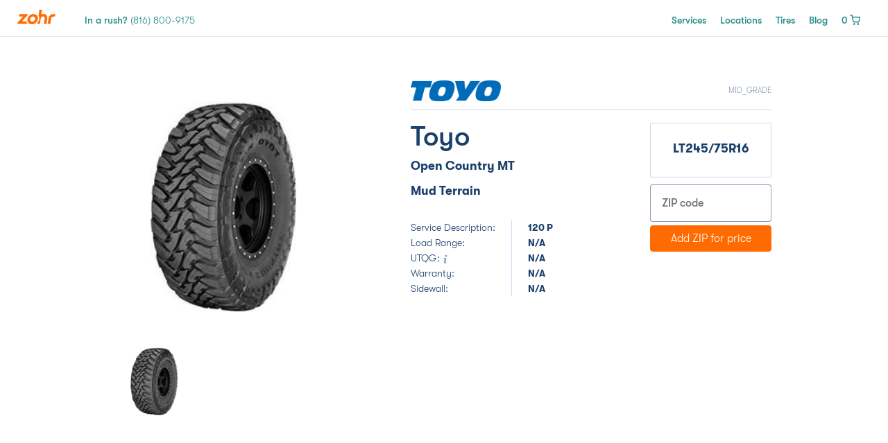

--- FILE ---
content_type: text/html; charset=utf-8
request_url: https://zohr.com/tires/toyo-tires/open-country-mt-245-75-16-007663/
body_size: 37867
content:
<!DOCTYPE html>
<html lang="en">
<head>
  <!-- Google tag (gtag.js) -->
    <script async src="https://www.googletagmanager.com/gtag/js?id=G-WHTSPMM7WL"></script>
    <script>
        window.dataLayer = window.dataLayer || [];
        function gtag(){dataLayer.push(arguments);}
        gtag('js', new Date());

        gtag('config', "G-WHTSPMM7WL");
    </script>
    <script src="//js.honeybadger.io/v1.0/honeybadger.min.js" type="text/javascript"></script>
  <script type="text/javascript">
   Honeybadger.configure({
     apiKey: 'hbp_ops4dAnujAVX4EHTBj4Vw5h4HqtP7T3N2OTy',
     environment: 'production'
   });
  </script>


<style>.async-hide { opacity: 0 !important} </style>
<script>(function(a,s,y,n,c,h,i,d,e){s.className+=' '+y;h.start=1*new Date;
h.end=i=function(){s.className=s.className.replace(RegExp(' ?'+y),'')};
(a[n]=a[n]||[]).hide=h;setTimeout(function(){i();h.end=null},c);h.timeout=c;
})(window,document.documentElement,'async-hide','dataLayer',4000,
{'G-WHTSPMM7WL':true});</script>
<script>(function(w,d,s,l,i){w[l]=w[l]||[];w[l].push({'gtm.start':
new Date().getTime(),event:'gtm.js'});var f=d.getElementsByTagName(s)[0],
j=d.createElement(s),dl=l!='dataLayer'?'&l='+l:'';j.async=true;j.src=
'https://www.googletagmanager.com/gtm.js?id='+i+dl;f.parentNode.insertBefore(j,f);
})(window,document,'script','dataLayer', "G-WHTSPMM7WL");</script>
<meta name="ahrefs-site-verification" content="1364ec8ee9a1d3cd87d339c693952da7cc701d95ac692c193dbc6a8d6abfeebe">

    <meta charset="utf-8">
  <title>Toyo Open Country MT LT245/75R16 120P, 007663 - Zohr</title>
  <meta name="created" content="2024-06-28 04:14:52 -0500" />
  <meta name="robots" content="index, follow" />
  <meta name="description" content="We are the tire shop that comes to you! We sell, deliver, and install all brands of new tires for your personal or fleet vehicle." lang="en" />
  <meta name="keywords" content="Tires, New Tires, Michelin, BFGoodrich, Goodyear, Continental, Puncture, Puncture Repair, Flat Tire, Flat Tire Repair, Mobile Tire Shop, Mobile Tire Service, Mobile Tire Repair, Mobile Tire Replacement, Tire Rotation, Wheel Rebalance, Mount and Balance, Tire Installation, Tire Install, Tire Patch, Tire Plug, Patch and Plug, Toyo, Nitto, Uniroyal, Cooper, General Tires, Sumitomo, Hankook, Kumho, Pirelli, Low Profile Tires, Run Flat Tires, Tire Shop, Tire Store, Tire Service, Onsite Tire Service, On-demand Tire Shop, On-Demand Tire Service, Tire Delivery, Fleet Tires, Fleet Tire Service" lang="en" />

  <meta charset="utf-8">
  <meta content="text/html; charset=UTF-8" http-equiv="Content-Type" />
  <meta content="width=device-width, initial-scale=1.0, maximum-scale=1" name="viewport">
  <meta property="og:image" content="https://def6gq25brcrs.cloudfront.net/assets/spree/frontend/tele_tire-1bc2ae84b03ce24cdb2569fd99649bc010dd7cf92796d871f6d29283a5765a26.jpg" />
  <link href="https://zohr.com/tires/toyo-tires/open-country-mt-245-75-16-007663/" rel="canonical" />
  <link rel="icon" type="image/x-icon" href="https://def6gq25brcrs.cloudfront.net/assets/favicon-1c21aa14e548212553b1b994999bfa5533e933c18f46045adcd014217df7e7e9.png" />
  <meta name="csrf-param" content="authenticity_token" />
<meta name="csrf-token" content="X3xXnO1gE9Ez1rJePUeKseE8RM3EPKOsvxP5M8sU5SaBw1lyP5ZZxiNm3iQ2kvo6u_srTgvGOl0D1shlI1eK9g" />
      <script>
//<![CDATA[

      var _affirm_config = {
        public_api_key: "L8G461DDWOIL3ESP",
        script: "https://cdn1.affirm.com/js/v2/affirm.js"
      };
      (function(l,g,m,e,a,f,b){var d,c=l[m]||{},h=document.createElement(f),n=document.getElementsByTagName(f)[0],k=function(a,b,c){return function(){a[b]._.push([c,arguments])}};c[e]=k(c,e,"set");d=c[e];c[a]={};c[a]._=[];d._=[];c[a][b]=k(c,a,b);a=0;for(b="set add save post open empty reset on off trigger ready setProduct".split(" ");a<b.length;a++)d[b[a]]=k(c,e,b[a]);a=0;for(b=["get","token","url","items"];a<b.length;a++)d[b[a]]=function(){};h.async=!0;h.src=g[f];n.parentNode.insertBefore(h,n);delete g[f];d(g);l[m]=c})(window,_affirm_config,"affirm","checkout","ui","script","ready");
    
//]]>
</script>
  <link rel="stylesheet" href="https://def6gq25brcrs.cloudfront.net/assets/spree/v2/main-cb745d17b1fab92088ab01499530314582b276e2f2eae15d4fe31f7e1da0485b.css" />
  <link rel="stylesheet" href="https://def6gq25brcrs.cloudfront.net/assets/spree/v2/main-cb745d17b1fab92088ab01499530314582b276e2f2eae15d4fe31f7e1da0485b.css" />

</head>
<body>
<!--  <noscript><iframe src="https://www.googletagmanager.com/ns.html?id=" height="0" width="0" style="display:none;visibility:hidden"></iframe></noscript>-->


<script src="https://def6gq25brcrs.cloudfront.net/assets/spree/frontend/affirm_checkout-8f2af70ce72fee436eb14528ac3e74913dcd0f3666120d67e92a8c59d2881c5b.js"></script>
<div class="hero hero--shadow">
    <div class="nav nav--alternate" style="  ">
    <a style="display: flex; height: 25px;" href="/">
      <img class="nav__logo" src="https://def6gq25brcrs.cloudfront.net/assets/spree/shared/logo-6399c6a57888d65bcd5a08703e0ca79e59a44655de7a6cecd7e2c2a041436fe9.png" />
</a>    <div class="nav__text nav__text--bold">
      <a href="tel:8168009175" class="nav__link">
        In a rush?
        <span class="nav__text--thin">(816) 800-9175</span>
      </a>
    </div>
    <div class="nav__actions">
        <div class="nav__action">
            <div id="header_content_v2-1-nav_link_v2-1" class="nav_link_v2">    <a title="Services" data-link-target="" class="nav__link" href="/services">Services</a>
</div>
        </div>
        <div class="nav__action">
            <div id="header_content_v2-1-nav_link_v2-2" class="nav_link_v2">    <a title="Locations" data-link-target="" class="nav__link" href="/locations">Locations</a>
</div>
        </div>
        <div class="nav__action">
            <div id="header_content_v2-1-nav_link_v2-3" class="nav_link_v2">    <a title="Tires" data-link-target="" class="nav__link" href="/tires">Tires</a>
</div>
        </div>
        <div class="nav__action">
            <div id="header_content_v2-1-nav_link_v2-4" class="nav_link_v2">    <a title="Blog" data-link-target="" class="nav__link" href="/blog">Blog</a>
</div>
        </div>
      <div class="nav__action m-auto">
        <div class="link-to-cart cart--alternate">
          <a class="cart" href="/cart/">
            <div class="cart__count">0</div>
            <svg xmlns="http://www.w3.org/2000/svg" width="16" height="16" viewBox="0 0 16 16" fill="none" class="cart__icon">
<path d="M6.625 15.25C7.03921 15.25 7.375 14.9142 7.375 14.5C7.375 14.0858 7.03921 13.75 6.625 13.75C6.21079 13.75 5.875 14.0858 5.875 14.5C5.875 14.9142 6.21079 15.25 6.625 15.25Z" stroke="currentColor" stroke-width="1.5" stroke-linecap="round" stroke-linejoin="round"></path>
<path d="M12.625 15.25C13.0392 15.25 13.375 14.9142 13.375 14.5C13.375 14.0858 13.0392 13.75 12.625 13.75C12.2108 13.75 11.875 14.0858 11.875 14.5C11.875 14.9142 12.2108 15.25 12.625 15.25Z" stroke="currentColor" stroke-width="1.5" stroke-linecap="round" stroke-linejoin="round"></path>
<path d="M1 1H3.25L5.275 10.3C5.34513 10.6439 5.53364 10.9523 5.80771 11.1716C6.08179 11.3909 6.42408 11.5071 6.775 11.5H12.55C12.9009 11.5071 13.2432 11.3909 13.5173 11.1716C13.7914 10.9523 13.9799 10.6439 14.05 10.3L15.25 4H4.45" stroke="currentColor" stroke-width="1.5" stroke-linecap="round" stroke-linejoin="round"></path>
</svg>

</a>        </div>
      </div>
    </div>

    <div class="nav__mobile-actions">
      <div class="nav__action">
        <div class="link-to-cart cart--alternate">
          <a class="cart" href="/cart/">
            <div class="cart__count">0</div>
            <svg xmlns="http://www.w3.org/2000/svg" width="16" height="16" viewBox="0 0 16 16" fill="none" class="cart__icon">
<path d="M6.625 15.25C7.03921 15.25 7.375 14.9142 7.375 14.5C7.375 14.0858 7.03921 13.75 6.625 13.75C6.21079 13.75 5.875 14.0858 5.875 14.5C5.875 14.9142 6.21079 15.25 6.625 15.25Z" stroke="currentColor" stroke-width="1.5" stroke-linecap="round" stroke-linejoin="round"></path>
<path d="M12.625 15.25C13.0392 15.25 13.375 14.9142 13.375 14.5C13.375 14.0858 13.0392 13.75 12.625 13.75C12.2108 13.75 11.875 14.0858 11.875 14.5C11.875 14.9142 12.2108 15.25 12.625 15.25Z" stroke="currentColor" stroke-width="1.5" stroke-linecap="round" stroke-linejoin="round"></path>
<path d="M1 1H3.25L5.275 10.3C5.34513 10.6439 5.53364 10.9523 5.80771 11.1716C6.08179 11.3909 6.42408 11.5071 6.775 11.5H12.55C12.9009 11.5071 13.2432 11.3909 13.5173 11.1716C13.7914 10.9523 13.9799 10.6439 14.05 10.3L15.25 4H4.45" stroke="currentColor" stroke-width="1.5" stroke-linecap="round" stroke-linejoin="round"></path>
</svg>

</a>        </div>
      </div>
      <div class="nav__action">
        <div class="mobile-menu  mobile-menu--alternate" onclick="openMobileMenu()">
          <svg xmlns="http://www.w3.org/2000/svg" width="22" height="17" viewBox="0 0 22 17" fill="none" class="mobile-menu__icon">
<path d="M1 16H21M1 1H21M4.44828 8.5H21" stroke="currentColor" stroke-width="2" stroke-linecap="round"></path>
</svg>

        </div>
      </div>
    </div>

    <div class="mobile-menu__overlay mobile-menu__overlay--closed" id="mobile-menu">
      <div class="mobile-menu__nav">
        <div class="mobile-menu__nav__header">
          <img class="nav__logo" src="https://def6gq25brcrs.cloudfront.net/assets/spree/shared/logo-6399c6a57888d65bcd5a08703e0ca79e59a44655de7a6cecd7e2c2a041436fe9.png" />
          <div class="nav__text nav__text--bold">
            <a href="tel:8168009175" class="nav__link">
              In a rush?
              <span class="nav__text--thin">(816) 800-9175</span>
            </a>
          </div>
          <div class="nav__mobile-actions">
            <div class="nav__action">
              <div class="link-to-cart">
                <a class="cart" href="/cart/">
                  <div class="cart__count">0</div>
                  <svg xmlns="http://www.w3.org/2000/svg" width="16" height="16" viewBox="0 0 16 16" fill="none" class="cart__icon">
<path d="M6.625 15.25C7.03921 15.25 7.375 14.9142 7.375 14.5C7.375 14.0858 7.03921 13.75 6.625 13.75C6.21079 13.75 5.875 14.0858 5.875 14.5C5.875 14.9142 6.21079 15.25 6.625 15.25Z" stroke="currentColor" stroke-width="1.5" stroke-linecap="round" stroke-linejoin="round"></path>
<path d="M12.625 15.25C13.0392 15.25 13.375 14.9142 13.375 14.5C13.375 14.0858 13.0392 13.75 12.625 13.75C12.2108 13.75 11.875 14.0858 11.875 14.5C11.875 14.9142 12.2108 15.25 12.625 15.25Z" stroke="currentColor" stroke-width="1.5" stroke-linecap="round" stroke-linejoin="round"></path>
<path d="M1 1H3.25L5.275 10.3C5.34513 10.6439 5.53364 10.9523 5.80771 11.1716C6.08179 11.3909 6.42408 11.5071 6.775 11.5H12.55C12.9009 11.5071 13.2432 11.3909 13.5173 11.1716C13.7914 10.9523 13.9799 10.6439 14.05 10.3L15.25 4H4.45" stroke="currentColor" stroke-width="1.5" stroke-linecap="round" stroke-linejoin="round"></path>
</svg>

</a>              </div>
            </div>

            <div class="nav__action">
              <div class="mobile-menu" onclick="closeMobileMenu()">
                <svg xmlns="http://www.w3.org/2000/svg" width="18" height="18" viewBox="0 0 18 18" fill="none" class="mobile-menu__icon mobile-menu__icon--close">
<path d="M1.92889 2L16.071 16.1421" stroke="currentColor" stroke-width="2" stroke-linecap="round"></path>
<path d="M1.92889 16.1421L16.071 1.99995" stroke="currentColor" stroke-width="2" stroke-linecap="round"></path>
</svg>

              </div>
            </div>
          </div>
        </div>

          <div class="mobile-menu__list-item">
              <div id="header_content_v2-1-nav_link_v2-1" class="nav_link_v2">    <a title="Services" data-link-target="" class="nav__link" href="/services">Services</a>
</div>
          </div>
          <div class="mobile-menu__list-item">
              <div id="header_content_v2-1-nav_link_v2-2" class="nav_link_v2">    <a title="Locations" data-link-target="" class="nav__link" href="/locations">Locations</a>
</div>
          </div>
          <div class="mobile-menu__list-item">
              <div id="header_content_v2-1-nav_link_v2-3" class="nav_link_v2">    <a title="Tires" data-link-target="" class="nav__link" href="/tires">Tires</a>
</div>
          </div>
          <div class="mobile-menu__list-item">
              <div id="header_content_v2-1-nav_link_v2-4" class="nav_link_v2">    <a title="Blog" data-link-target="" class="nav__link" href="/blog">Blog</a>
</div>
          </div>

        <div class="mobile-menu__footer">
        </div>
      </div>
    </div>

    <script>
      function openMobileMenu() {
        document.getElementById('mobile-menu').classList.remove('mobile-menu__overlay--closed');
        document.body.classList.add('hide-overflow');
      }

      function closeMobileMenu() {
        document.getElementById('mobile-menu').classList.add('mobile-menu__overlay--closed');
        document.body.classList.remove('hide-overflow');
      }
    </script>
  </div>



  <div class="hero__content hero__content--full">
    <div class="tire-model-hero">
      <div class="tire-model-carousel">
        <div id="tireImages" class="carousel slide" data-interval="false">
          <div class="carousel-inner">
              <div class="carousel-item active">
                <img src="https://s3-us-west-2.amazonaws.com/zohr-production/app/public/spree/products/211181/product/toyo_open_country_mt_rightwhole.jpg?1646031850" />
              </div>
          </div>
          <a class="carousel-control-prev tire-model-carousel__control" href="#tireImages" role="button" data-slide="prev">
            <svg xmlns="http://www.w3.org/2000/svg" width="12" height="12" viewBox="0 0 12 12" fill="none" class="">
<path d="M6 11L1 6L6 0.999999M11 6L1.71429 6L11 6Z" stroke="currentColor" stroke-width="2" stroke-linecap="round" stroke-linejoin="round"></path>
</svg>

          </a>
          <a class="carousel-control-next tire-model-carousel__control" href="#tireImages" role="button" data-slide="next">
            <svg xmlns="http://www.w3.org/2000/svg" width="12" height="12" viewBox="0 0 12 12" fill="none" class="">
<path d="M6 1L11 6L6 11M1 6H10.2857H1Z" stroke="currentColor" stroke-width="2" stroke-linecap="round" stroke-linejoin="round"></path>
</svg>

          </a>
        </div>
        <div class="tire-model-carousel__gallery">
            <div class="tire-model-carousel__gallery-item" onClick="(function() { $('.carousel').carousel(0) })();">
              <img src="https://s3-us-west-2.amazonaws.com/zohr-production/app/public/spree/products/211181/product/toyo_open_country_mt_rightwhole.jpg?1646031850" />
            </div>
        </div>
      </div>

      <div id="tire_model_hero_v2-1" class="tire-model-info">        <div data-react-class="TireModelForm" data-react-props="{&quot;brand&quot;:{&quot;category&quot;:&quot;mid_grade&quot;,&quot;logo_url&quot;:&quot;https://def6gq25brcrs.cloudfront.net/assets/spree/frontend/tire_brands/toyo-b35df2511c085d1a83249daf91adb77df7856dcc90419bda828821e28265924c.png&quot;,&quot;name&quot;:&quot;Toyo&quot;},&quot;tire&quot;:{&quot;model&quot;:&quot;Open Country MT&quot;,&quot;season&quot;:&quot;Mud Terrain&quot;,&quot;load_index&quot;:&quot;120 P&quot;,&quot;full_size&quot;:&quot;N/A&quot;,&quot;utqg&quot;:&quot;N/A&quot;,&quot;warranty&quot;:&quot;N/A&quot;,&quot;sidewall&quot;:&quot;N/A&quot;,&quot;combined_size&quot;:&quot;LT245/75R16&quot;,&quot;variant_id&quot;:146385,&quot;addons&quot;:[{&quot;variant_id&quot;:4,&quot;name&quot;:&quot;Tire Installation&quot;,&quot;presentation&quot;:&quot;&quot;,&quot;amount&quot;:49.75},66247]},&quot;full_data&quot;:true,&quot;text&quot;:{&quot;description&quot;:{&quot;text&quot;:&quot;Service Description:&quot;,&quot;info&quot;:&quot;&quot;},&quot;load&quot;:{&quot;text&quot;:&quot;Load Range:&quot;,&quot;info&quot;:&quot;&quot;},&quot;utqg&quot;:{&quot;text&quot;:&quot;UTQG:&quot;,&quot;info&quot;:&quot;Tire tread wear, traction, and temperature ratings.&quot;},&quot;warranty&quot;:{&quot;text&quot;:&quot;Warranty:&quot;},&quot;sidewall&quot;:{&quot;text&quot;:&quot;Sidewall:&quot;}},&quot;price_with_supplier_location_id&quot;:null,&quot;tire_image&quot;:&quot;https://s3-us-west-2.amazonaws.com/zohr-production/app/public/spree/products/211181/product/toyo_open_country_mt_rightwhole.jpg?1646031850&quot;,&quot;current_zip&quot;:null,&quot;contact_path&quot;:&quot;/contact/&quot;,&quot;assets&quot;:{&quot;info&quot;:&quot;https://def6gq25brcrs.cloudfront.net/assets/spree/v2/info-42e27f81958c059d3055e4a2bbf141e3b1140a8974bb9b4561ce2e856bfc4617.svg&quot;,&quot;cart&quot;:&quot;https://def6gq25brcrs.cloudfront.net/assets/spree/v2/shopping_cart-5aea220144d57392a8d2424841b81c98b6717f0b536f7b4032a2621c021cd5aa.svg&quot;}}" data-react-cache-id="TireModelForm-0"></div>
</div>    </div>
  </div>
</div>
  <div id="tire_model_description_v2-2" class="content-wrapper tire-model-description">    <div class="tire-model-description__column">
      <h2 class="heading-secondary">
        Description
      </h2>
    </div>
    <div class="tire-model-description__column">
      <ul class="tire-model-description__list">
          <li>OPEN, SCALLOPED SHOULDER BLOCKS - Improves off-road traction by biting into the ground.  Prevents mud and snow buildup.</li>
          <li>AGGRESSIVE, ATTACK TREAD DESIGN WITH HOOK-SHAPED BLOCKS - Delivers excellent off-road traction and great on-road performance.</li>
          <li>OVER-THE-SHOULDER TREAD - Provides additional forward traction in deep mud and snow.  Delivers improved handling in turns.</li>
          <li>DEEP SIPING IN THE TREAD BLOCKS - Helps maintain grip on wet surfaces.</li>
          <li>HIGH TURN-UP, 3-PLY POLYESTER CASING - Strengthens tire to provide excellent handling and durability, while maintaining proper load capacity.</li>
      </ul>
    </div>
</div>  <div id="tire_model_sizes_v2-3" class="content-wrapper tire-model-sizes">    <h2 class="heading-secondary">
      Other sizes
    </h2>
      <div class="tire-model-sizes__section">
        <h4 class="tire-model-sizes__section-title">16</h4>

        <div class="tire-model-sizes__groups">
            <div class="tire-model-sizes__group">
                <a class="tire-model-sizes__group-item" href="/tires/toyo-tires/open-country-mt-235-85-16-007662/">LT235/85R16</a>
                <a class="tire-model-sizes__group-item" href="/tires/toyo-tires/open-country-mt-245-75-16-007663/">LT245/75R16</a>
                <a class="tire-model-sizes__group-item" href="/tires/toyo-tires/open-country-mt-255-85-16-007664/">LT255/85R16</a>
                <a class="tire-model-sizes__group-item" href="/tires/toyo-tires/open-country-mt-305-70-16-007667/">LT305/70R16</a>
                <a class="tire-model-sizes__group-item" href="/tires/toyo-tires/open-country-mt-265-75-16-007665/">LT265/75R16</a>
            </div>
            <div class="tire-model-sizes__group">
                <a class="tire-model-sizes__group-item" href="/tires/toyo-tires/open-country-mt-285-75-16-007666/">LT285/75R16</a>
                <a class="tire-model-sizes__group-item" href="/tires/toyo-tires/open-country-mt-315-75-16-007668/">LT315/75R16</a>
            </div>
        </div>
      </div>
      <div class="tire-model-sizes__section">
        <h4 class="tire-model-sizes__section-title">17</h4>

        <div class="tire-model-sizes__groups">
            <div class="tire-model-sizes__group">
                <a class="tire-model-sizes__group-item" href="/tires/toyo-tires/open-country-mt-315-70-17-007677/">LT315/70R17</a>
                <a class="tire-model-sizes__group-item" href="/tires/toyo-tires/open-country-mt-255-75-17-007672/">LT255/75R17</a>
                <a class="tire-model-sizes__group-item" href="/tires/toyo-tires/open-country-mt-255-80-17-078512/">LT255/80R17</a>
                <a class="tire-model-sizes__group-item" href="/tires/toyo-tires/open-country-mt-265-70-17-007673/">LT265/70R17</a>
                <a class="tire-model-sizes__group-item" href="/tires/toyo-tires/open-country-mt-285-75-17-361310/">LT285/75R17</a>
            </div>
            <div class="tire-model-sizes__group">
                <a class="tire-model-sizes__group-item" href="/tires/toyo-tires/open-country-mt-295-70-17-360360/">LT295/70R17</a>
                <a class="tire-model-sizes__group-item" href="/tires/toyo-tires/open-country-mt-285-70-17-007674/">LT285/70R17</a>
                <a class="tire-model-sizes__group-item" href="/tires/toyo-tires/open-country-mt-285-70-17-078511/">LT285/70R17</a>
                <a class="tire-model-sizes__group-item" href="/tires/toyo-tires/open-country-mt-285-75-17-007675/">LT285/75R17</a>
                <a class="tire-model-sizes__group-item" href="/tires/toyo-tires/open-country-mt-315-70-17-078510/">LT315/70R17</a>
            </div>
            <div class="tire-model-sizes__group">
                <a class="tire-model-sizes__group-item" href="/tires/toyo-tires/open-country-mt-285-75-17-077398/">LT285/75R17</a>
                <a class="tire-model-sizes__group-item" href="/tires/toyo-tires/open-country-mt-295-70-17-007676/">LT295/70R17</a>
            </div>
        </div>
      </div>
      <div class="tire-model-sizes__section">
        <h4 class="tire-model-sizes__section-title">18</h4>

        <div class="tire-model-sizes__groups">
            <div class="tire-model-sizes__group">
                <a class="tire-model-sizes__group-item" href="/tires/toyo-tires/open-country-mt-275-70-18-007682/">LT275/70R18</a>
                <a class="tire-model-sizes__group-item" href="/tires/toyo-tires/open-country-mt-285-65-18-077397/">LT285/65R18</a>
                <a class="tire-model-sizes__group-item" href="/tires/toyo-tires/open-country-mt-285-70-18-007683/">LT285/70R18</a>
                <a class="tire-model-sizes__group-item" href="/tires/toyo-tires/open-country-mt-305-65-18-078508/">LT305/65R18</a>
                <a class="tire-model-sizes__group-item" href="/tires/toyo-tires/open-country-mt-265-70-18-078509/">LT265/70R18</a>
            </div>
            <div class="tire-model-sizes__group">
                <a class="tire-model-sizes__group-item" href="/tires/toyo-tires/open-country-mt-285-65-18-361300/">LT285/65R18</a>
                <a class="tire-model-sizes__group-item" href="/tires/toyo-tires/open-country-mt-285-75-18-007684/">LT285/75R18</a>
                <a class="tire-model-sizes__group-item" href="/tires/toyo-tires/open-country-mt-275-65-18-007681/">LT275/65R18</a>
                <a class="tire-model-sizes__group-item" href="/tires/toyo-tires/open-country-mt-305-65-18-361140/">LT305/65R18</a>
                <a class="tire-model-sizes__group-item" href="/tires/toyo-tires/open-country-mt-295-70-18-079617/">LT295/70R18</a>
            </div>
        </div>
      </div>
      <div class="tire-model-sizes__section">
        <h4 class="tire-model-sizes__section-title">20</h4>

        <div class="tire-model-sizes__groups">
            <div class="tire-model-sizes__group">
                <a class="tire-model-sizes__group-item" href="/tires/toyo-tires/open-country-mt-275-65-20-007694/">LT275/65R20</a>
                <a class="tire-model-sizes__group-item" href="/tires/toyo-tires/open-country-mt-275-55-20-007693/">LT275/55R20</a>
                <a class="tire-model-sizes__group-item" href="/tires/toyo-tires/open-country-mt-285-60-20-079613/">LT285/60R20</a>
                <a class="tire-model-sizes__group-item" href="/tires/toyo-tires/open-country-mt-295-60-20-007696/">LT295/60R20</a>
                <a class="tire-model-sizes__group-item" href="/tires/toyo-tires/open-country-mt-295-65-20-007697/">LT295/65R20</a>
            </div>
            <div class="tire-model-sizes__group">
                <a class="tire-model-sizes__group-item" href="/tires/toyo-tires/open-country-mt-305-55-20-079615/">LT305/55R20</a>
            </div>
        </div>
      </div>
      <div class="tire-model-sizes__section">
        <h4 class="tire-model-sizes__section-title">22</h4>

        <div class="tire-model-sizes__groups">
            <div class="tire-model-sizes__group">
                <a class="tire-model-sizes__group-item" href="/tires/toyo-tires/open-country-mt-325-50-22-361120/">LT325/50R22</a>
                <a class="tire-model-sizes__group-item" href="/tires/toyo-tires/open-country-mt-375-45-22-361290/">LT375/45R22</a>
                <a class="tire-model-sizes__group-item" href="/tires/toyo-tires/open-country-mt-325-50-22-079614/">LT325/50R22</a>
                <a class="tire-model-sizes__group-item" href="/tires/toyo-tires/open-country-mt-325-50-22-078501/">LT325/50R22</a>
            </div>
        </div>
      </div>
</div>  <div id="services_v2-4" class="services_v2">    <div class="content-wrapper services ">
        <h2 class="heading-secondary services__title">
            A full catalog of mobile tire shop services.
        </h2>
          <div id="services_v2-4-service_item_v2-1" class="service_item_v2">      <a href="/services/tire-installation-customer-supplied/" class="service__link">
      <div class="service">
          <div class="service__number">01</div>
        <div class="service__content">
          <div class="service__title">
              Tire Replacement
          </div>
          <div class="service__text">
            Choose your new tires, schedule your appointment, and one of our technicians will deliver them to your location and safely mount, balance, and install them.
          </div>
        </div>
      </div>
      </a>
</div>


          <div id="services_v2-4-service_item_v2-2" class="service_item_v2">      <a href="/services/tire-replacement/" class="service__link">
      <div class="service">
          <div class="service__number">02</div>
        <div class="service__content">
          <div class="service__title">
              Tire Installation
          </div>
          <div class="service__text">
            Already have your new tires? We mount and balance all types of tires including low-profile, run-flat, and light truck tires.
          </div>
        </div>
      </div>
      </a>
</div>


          <div id="services_v2-4-service_item_v2-3" class="service_item_v2">      <a href="/services/flat-tire-repair/" class="service__link">
      <div class="service">
          <div class="service__number">03</div>
        <div class="service__content">
          <div class="service__title">
              Flat Tire Repair
          </div>
          <div class="service__text">
            We’ll patch and plug a punctured tire at your location for a permanent repair that will outlast the tire.
          </div>
        </div>
      </div>
      </a>
</div>


          <div id="services_v2-4-service_item_v2-4" class="service_item_v2">      <a href="/services/tire-rotation/" class="service__link">
      <div class="service">
          <div class="service__number">04</div>
        <div class="service__content">
          <div class="service__title">
              Tire Rotation
          </div>
          <div class="service__text">
            Recommended every 7,500 miles or 6 months, we’ll come to you and rotate your tires to maximize their tread life.
          </div>
        </div>
      </div>
      </a>
</div>


          <div id="services_v2-4-service_item_v2-5" class="service_item_v2">      <a href="/services/tire-pressure-monitoring-system/" class="service__link">
      <div class="service">
          <div class="service__number">05</div>
        <div class="service__content">
          <div class="service__title">
              TPMS Service
          </div>
          <div class="service__text">
            We can keep you safe on the road and properly rebuild or replace your TPMS sensors.
          </div>
        </div>
      </div>
      </a>
</div>


    </div>
</div>  <div id="footer_content_v2-1" class="footer_content_v2">    <div class="content-padding-wrapper footer">
      <div class="footer__section footer__section--tab-full">
        <img class="footer__logo" src="https://def6gq25brcrs.cloudfront.net/assets/spree/shared/logo-6399c6a57888d65bcd5a08703e0ca79e59a44655de7a6cecd7e2c2a041436fe9.png" />
      </div>

          <div id="footer_content_v2-1-footer_section_v2-1" class="footer__section">    <h4 class="footer__section__title">About</h4>
    <ul class="footer__section__list">
          <li id="footer_content_v2-1-footer_section_v2-1-footer_link_v2-1" class="footer__section__list-item">    <a title="About" data-link-target="" href="/about">About</a>
</li>
          <li id="footer_content_v2-1-footer_section_v2-1-footer_link_v2-2" class="footer__section__list-item">    <a title="Reviews" data-link-target="" href="/reviews/">Reviews</a>
</li>
          <li id="footer_content_v2-1-footer_section_v2-1-footer_link_v2-3" class="footer__section__list-item">    <a title="Blog" data-link-target="" href="/blog">Blog</a>
</li>
          <li id="footer_content_v2-1-footer_section_v2-1-footer_link_v2-5" class="footer__section__list-item">    <a title="FAQ" data-link-target="" href="/faq">FAQ</a>
</li>
          <li id="footer_content_v2-1-footer_section_v2-1-footer_link_v2-6" class="footer__section__list-item">    <a title="Careers" data-link-target="" href="/careers/">Careers</a>
</li>
          <li id="footer_content_v2-1-footer_section_v2-1-footer_link_v2-7" class="footer__section__list-item">    <a title="Contact" data-link-target="" href="/contact/">Contact</a>
</li>
    </ul>
</div>
          <div id="footer_content_v2-1-footer_section_v2-2" class="footer__section">    <h4 class="footer__section__title">Services</h4>
    <ul class="footer__section__list">
          <li id="footer_content_v2-1-footer_section_v2-2-footer_link_v2-1" class="footer__section__list-item">    <a title="Tire Replacement" data-link-target="" href="/services/tire-installation-customer-supplied/">Tire Replacement</a>
</li>
          <li id="footer_content_v2-1-footer_section_v2-2-footer_link_v2-2" class="footer__section__list-item">    <a title="Tire Installation" data-link-target="" href="/services/tire-replacement/">Tire Installation</a>
</li>
          <li id="footer_content_v2-1-footer_section_v2-2-footer_link_v2-3" class="footer__section__list-item">    <a title="Flat Tire Repair" data-link-target="" href="/services/flat-tire-repair/">Flat Tire Repair</a>
</li>
          <li id="footer_content_v2-1-footer_section_v2-2-footer_link_v2-4" class="footer__section__list-item">    <a title="Tire Rotation" data-link-target="" href="/services/tire-rotation/">Tire Rotation</a>
</li>
          <li id="footer_content_v2-1-footer_section_v2-2-footer_link_v2-5" class="footer__section__list-item">    <a title="TPMS Services" data-link-target="" href="/services/tire-pressure-monitoring-system/">TPMS Services</a>
</li>
          <li id="footer_content_v2-1-footer_section_v2-2-footer_link_v2-6" class="footer__section__list-item">    <a title="Fleet Services" data-link-target="" href="/services/fleet-services/">Fleet Services</a>
</li>
    </ul>
</div>
          <div id="footer_content_v2-1-footer_section_v2-3" class="footer__section">    <h4 class="footer__section__title">Locations</h4>
    <ul class="footer__section__list">
          <li id="footer_content_v2-1-footer_section_v2-3-footer_link_v2-1" class="footer__section__list-item">    <a title="Dallas" data-link-target="" href="/locations/dallas/">Dallas</a>
</li>
          <li id="footer_content_v2-1-footer_section_v2-3-footer_link_v2-2" class="footer__section__list-item">    <a title="Fort Worth" data-link-target="" href="/locations/fort-worth/">Fort Worth</a>
</li>
          <li id="footer_content_v2-1-footer_section_v2-3-footer_link_v2-3" class="footer__section__list-item">    <a title="Houston" data-link-target="" href="/locations/houston/">Houston</a>
</li>
          <li id="footer_content_v2-1-footer_section_v2-3-footer_link_v2-4" class="footer__section__list-item">    <a title="Kansas City" data-link-target="" href="/locations/kansas-city-kansas/">Kansas City</a>
</li>
          <li id="footer_content_v2-1-footer_section_v2-3-footer_link_v2-5" class="footer__section__list-item">    <a title="See all locations" data-link-target="" href="/locations">See all locations</a>
</li>
    </ul>
</div>
          <div id="footer_content_v2-1-footer_section_v2-4" class="footer__section">    <h4 class="footer__section__title">Tire Brands</h4>
    <ul class="footer__section__list">
          <li id="footer_content_v2-1-footer_section_v2-4-footer_link_v2-1" class="footer__section__list-item">    <a title="Bridgestone" data-link-target="" href="/tires/bridgestone-tires/">Bridgestone</a>
</li>
          <li id="footer_content_v2-1-footer_section_v2-4-footer_link_v2-2" class="footer__section__list-item">    <a title="Continental" data-link-target="" href="/tires/continental-tires/">Continental</a>
</li>
          <li id="footer_content_v2-1-footer_section_v2-4-footer_link_v2-3" class="footer__section__list-item">    <a title="Pirelli" data-link-target="" href="/tires/pirelli-tires/">Pirelli</a>
</li>
          <li id="footer_content_v2-1-footer_section_v2-4-footer_link_v2-4" class="footer__section__list-item">    <a title="Dunlop" data-link-target="" href="/tires/dunlop-tires/">Dunlop</a>
</li>
          <li id="footer_content_v2-1-footer_section_v2-4-footer_link_v2-5" class="footer__section__list-item">    <a title="Goodyear" data-link-target="" href="/tires/goodyear-tires/">Goodyear</a>
</li>
          <li id="footer_content_v2-1-footer_section_v2-4-footer_link_v2-6" class="footer__section__list-item">    <a title="Firestone" data-link-target="" href="/tires/firestone-tires/">Firestone</a>
</li>
          <li id="footer_content_v2-1-footer_section_v2-4-footer_link_v2-7" class="footer__section__list-item">    <a title="Hankook" data-link-target="" href="/tires/hankook-tires/">Hankook</a>
</li>
          <li id="footer_content_v2-1-footer_section_v2-4-footer_link_v2-8" class="footer__section__list-item">    <a title="Yokohama" data-link-target="" href="/tires/yokohama-tires/">Yokohama</a>
</li>
          <li id="footer_content_v2-1-footer_section_v2-4-footer_link_v2-9" class="footer__section__list-item">    <a title="BFGoodrich" data-link-target="" href="/tires/bfgoodrich-tires/">BFGoodrich</a>
</li>
          <li id="footer_content_v2-1-footer_section_v2-4-footer_link_v2-10" class="footer__section__list-item">    <a title="See all tires" data-link-target="" href="/tires">See all tires</a>
</li>
    </ul>
</div>
          <div id="footer_content_v2-1-footer_section_v2-5" class="footer__section">    <h4 class="footer__section__title">Legal</h4>
    <ul class="footer__section__list">
          <li id="footer_content_v2-1-footer_section_v2-5-footer_link_v2-1" class="footer__section__list-item">    <a title="Privacy Policy" data-link-target="" href="/privacy-policy">Privacy Policy</a>
</li>
          <li id="footer_content_v2-1-footer_section_v2-5-footer_link_v2-2" class="footer__section__list-item">    <a title="Terms of Use" data-link-target="" href="/terms-of-use">Terms of Use</a>
</li>
          <li id="footer_content_v2-1-footer_section_v2-5-footer_link_v2-3" class="footer__section__list-item">    <a title="Road Hazard Warranty" data-link-target="" href="/road-hazard-warranty-coverage">Road Hazard Warranty</a>
</li>
    </ul>
</div>

      <div class="footer__section footer__section--tab-full footer__contact">
        <div class="footer__social">
          <h4 class="footer__section__title">Social Media</h4>
          <div class="footer__social-icons">
            <a target="_blank" href="https://facebook.com/zohr" class="footer__social-icon"><i class='fa fa-fw fa-facebook'></i></a>
            <a target="_blank" href="https://twitter.com/getzohr" class="footer__social-icon"><i class='fa fa-fw fa-twitter'></i></a>
            <a target='_blank' href="https://www.yelp.com/biz/zohr-mobile-tire-service-kansas-city" class="footer__social-icon"><i class='fa fa-fw fa-yelp'></i></a>
            <a target="_blank" href="https://instagram.com/getzohr" class="footer__social-icon"><i class='fa fa-fw fa-instagram'></i></a>
          </div>
        </div>
        <div class="footer__support">
          <h4 class="footer__section__title">Customer support:</h4>
          <div class="footer__support__number">
            <a href="tel:8168009175">
              (816) 800-9175
            </a>
          </div>
        </div>
      </div>
    </div>
</div>






<div id="modal-root"></div>
<script src="https://def6gq25brcrs.cloudfront.net/packs/application-ed8ecd121a96e2c4b357.js"></script>
<script src="https://def6gq25brcrs.cloudfront.net/assets/application-7ef4b76cca9499528feed46e525ea983c36d4ffd7db7adf9e6d9331f3598089b.js"></script>
<link rel="stylesheet" href="https://def6gq25brcrs.cloudfront.net/assets/spree/frontend/all-be0d70fa2cffea7bd8cc8682f00b3cd3fdfe38413574af840c149ab99d2e12cb.css" />
<script src="https://def6gq25brcrs.cloudfront.net/assets/spree/frontend/all-4271293c9de31df9d836a75b33e8c24bb6b92e7bf85aaed6e663b96881a5ce98.js" defer="defer"></script>
  <script>
    window.addEventListener('DOMContentLoaded', function() {
      Spree.ajax({
        url: '/cart_link/?v2=true',
        success: function(data) {
          $(".link-to-cart").html(data);
        }
      });
    });
  </script>

  <script async>
    (function(h,o,t,j,a,r){
      h.hj=h.hj||function(){(h.hj.q=h.hj.q||[]).push(arguments)};
      h._hjSettings={hjid:1152484,hjsv:6};
      a=o.getElementsByTagName('head')[0];
      r=o.createElement('script');r.async=1;
      r.src=t+h._hjSettings.hjid+j+h._hjSettings.hjsv;
      a.appendChild(r);
    })(window,document,'https://static.hotjar.com/c/hotjar-','.js?sv=');
  </script>
  <script type="text/javascript">
   window.heap=window.heap||[],heap.load=function(e,t){window.heap.appid=e,window.heap.config=t=t||{};var r=t.forceSSL||"https:"===document.location.protocol,a=document.createElement("script");a.type="text/javascript",a.async=!0,a.src=(r?"https:":"http:")+"//cdn.heapanalytics.com/js/heap-"+e+".js";var n=document.getElementsByTagName("script")[0];n.parentNode.insertBefore(a,n);for(var o=function(e){return function(){heap.push([e].concat(Array.prototype.slice.call(arguments,0)))}},p=["addEventProperties","addUserProperties","clearEventProperties","identify","resetIdentity","removeEventProperty","setEventProperties","track","unsetEventProperty"],c=0;c<p.length;c++)heap[p[c]]=o(p[c])};
     heap.load("157642382");
  </script>


</body>
</html>


--- FILE ---
content_type: text/css
request_url: https://def6gq25brcrs.cloudfront.net/assets/spree/v2/main-cb745d17b1fab92088ab01499530314582b276e2f2eae15d4fe31f7e1da0485b.css
body_size: 19351
content:
/*!
 *  Font Awesome 4.7.0 by @davegandy - http://fontawesome.io - @fontawesome
 *  License - http://fontawesome.io/license (Font: SIL OFL 1.1, CSS: MIT License)
 */
/* FONT PATH
 * -------------------------- */
@font-face {
  font-family: 'FontAwesome';
  src: url("https://def6gq25brcrs.cloudfront.net/assets/fontawesome-webfont-ab48303af338f909f2b00197930617e78757aa05fe25a2e4c2b79743aef3d252.eot");
  src: url("https://def6gq25brcrs.cloudfront.net/assets/fontawesome-webfont-ab48303af338f909f2b00197930617e78757aa05fe25a2e4c2b79743aef3d252.eot?#iefix") format("embedded-opentype"), url("https://def6gq25brcrs.cloudfront.net/assets/fontawesome-webfont-38af9ab8e8340ebba0182e7f6c9ec81038a1fcc162de3393a51bbb9a4153259d.woff2") format("woff2"), url("https://def6gq25brcrs.cloudfront.net/assets/fontawesome-webfont-a59f843b55ac195f9f654415c4b63d7936df8d3b8ff70e6a5798007bbcc0733a.woff") format("woff"), url("https://def6gq25brcrs.cloudfront.net/assets/fontawesome-webfont-bfd12acc5442a32d63b289c2466d1ae5d13bb2c4be76703b28e25ade7f602532.ttf") format("truetype"), url("https://def6gq25brcrs.cloudfront.net/assets/fontawesome-webfont-943c0380c1e1c7d9e167602b295fbafb8dd6c65cc0bab582edd83a01b08ed44f.svg#fontawesomeregular") format("svg");
  font-weight: normal;
  font-style: normal;
}

/* line 19, vendor/bundle/ruby/3.2.0/gems/font-awesome-rails-4.7.0.8/app/assets/stylesheets/font-awesome.css.erb */
.fa {
  display: inline-block;
  font: normal normal normal 14px/1 FontAwesome;
  font-size: inherit;
  text-rendering: auto;
  -webkit-font-smoothing: antialiased;
  -moz-osx-font-smoothing: grayscale;
}

/* makes the font 33% larger relative to the icon container */
/* line 28, vendor/bundle/ruby/3.2.0/gems/font-awesome-rails-4.7.0.8/app/assets/stylesheets/font-awesome.css.erb */
.fa-lg {
  font-size: 1.33333333em;
  line-height: 0.75em;
  vertical-align: -15%;
}

/* line 33, vendor/bundle/ruby/3.2.0/gems/font-awesome-rails-4.7.0.8/app/assets/stylesheets/font-awesome.css.erb */
.fa-2x {
  font-size: 2em;
}

/* line 36, vendor/bundle/ruby/3.2.0/gems/font-awesome-rails-4.7.0.8/app/assets/stylesheets/font-awesome.css.erb */
.fa-3x {
  font-size: 3em;
}

/* line 39, vendor/bundle/ruby/3.2.0/gems/font-awesome-rails-4.7.0.8/app/assets/stylesheets/font-awesome.css.erb */
.fa-4x {
  font-size: 4em;
}

/* line 42, vendor/bundle/ruby/3.2.0/gems/font-awesome-rails-4.7.0.8/app/assets/stylesheets/font-awesome.css.erb */
.fa-5x {
  font-size: 5em;
}

/* line 45, vendor/bundle/ruby/3.2.0/gems/font-awesome-rails-4.7.0.8/app/assets/stylesheets/font-awesome.css.erb */
.fa-fw {
  width: 1.28571429em;
  text-align: center;
}

/* line 49, vendor/bundle/ruby/3.2.0/gems/font-awesome-rails-4.7.0.8/app/assets/stylesheets/font-awesome.css.erb */
.fa-ul {
  padding-left: 0;
  margin-left: 2.14285714em;
  list-style-type: none;
}

/* line 54, vendor/bundle/ruby/3.2.0/gems/font-awesome-rails-4.7.0.8/app/assets/stylesheets/font-awesome.css.erb */
.fa-ul > li {
  position: relative;
}

/* line 57, vendor/bundle/ruby/3.2.0/gems/font-awesome-rails-4.7.0.8/app/assets/stylesheets/font-awesome.css.erb */
.fa-li {
  position: absolute;
  left: -2.14285714em;
  width: 2.14285714em;
  top: 0.14285714em;
  text-align: center;
}

/* line 64, vendor/bundle/ruby/3.2.0/gems/font-awesome-rails-4.7.0.8/app/assets/stylesheets/font-awesome.css.erb */
.fa-li.fa-lg {
  left: -1.85714286em;
}

/* line 67, vendor/bundle/ruby/3.2.0/gems/font-awesome-rails-4.7.0.8/app/assets/stylesheets/font-awesome.css.erb */
.fa-border {
  padding: .2em .25em .15em;
  border: solid 0.08em #eeeeee;
  border-radius: .1em;
}

/* line 72, vendor/bundle/ruby/3.2.0/gems/font-awesome-rails-4.7.0.8/app/assets/stylesheets/font-awesome.css.erb */
.fa-pull-left {
  float: left;
}

/* line 75, vendor/bundle/ruby/3.2.0/gems/font-awesome-rails-4.7.0.8/app/assets/stylesheets/font-awesome.css.erb */
.fa-pull-right {
  float: right;
}

/* line 78, vendor/bundle/ruby/3.2.0/gems/font-awesome-rails-4.7.0.8/app/assets/stylesheets/font-awesome.css.erb */
.fa.fa-pull-left {
  margin-right: .3em;
}

/* line 81, vendor/bundle/ruby/3.2.0/gems/font-awesome-rails-4.7.0.8/app/assets/stylesheets/font-awesome.css.erb */
.fa.fa-pull-right {
  margin-left: .3em;
}

/* Deprecated as of 4.4.0 */
/* line 85, vendor/bundle/ruby/3.2.0/gems/font-awesome-rails-4.7.0.8/app/assets/stylesheets/font-awesome.css.erb */
.pull-right {
  float: right;
}

/* line 88, vendor/bundle/ruby/3.2.0/gems/font-awesome-rails-4.7.0.8/app/assets/stylesheets/font-awesome.css.erb */
.pull-left {
  float: left;
}

/* line 91, vendor/bundle/ruby/3.2.0/gems/font-awesome-rails-4.7.0.8/app/assets/stylesheets/font-awesome.css.erb */
.fa.pull-left {
  margin-right: .3em;
}

/* line 94, vendor/bundle/ruby/3.2.0/gems/font-awesome-rails-4.7.0.8/app/assets/stylesheets/font-awesome.css.erb */
.fa.pull-right {
  margin-left: .3em;
}

/* line 97, vendor/bundle/ruby/3.2.0/gems/font-awesome-rails-4.7.0.8/app/assets/stylesheets/font-awesome.css.erb */
.fa-spin {
  animation: fa-spin 2s infinite linear;
}

/* line 101, vendor/bundle/ruby/3.2.0/gems/font-awesome-rails-4.7.0.8/app/assets/stylesheets/font-awesome.css.erb */
.fa-pulse {
  animation: fa-spin 1s infinite steps(8);
}

@keyframes fa-spin {
  0% {
    transform: rotate(0deg);
  }
  100% {
    transform: rotate(359deg);
  }
}

/* line 125, vendor/bundle/ruby/3.2.0/gems/font-awesome-rails-4.7.0.8/app/assets/stylesheets/font-awesome.css.erb */
.fa-rotate-90 {
  -ms-filter: "progid:DXImageTransform.Microsoft.BasicImage(rotation=1)";
  transform: rotate(90deg);
}

/* line 131, vendor/bundle/ruby/3.2.0/gems/font-awesome-rails-4.7.0.8/app/assets/stylesheets/font-awesome.css.erb */
.fa-rotate-180 {
  -ms-filter: "progid:DXImageTransform.Microsoft.BasicImage(rotation=2)";
  transform: rotate(180deg);
}

/* line 137, vendor/bundle/ruby/3.2.0/gems/font-awesome-rails-4.7.0.8/app/assets/stylesheets/font-awesome.css.erb */
.fa-rotate-270 {
  -ms-filter: "progid:DXImageTransform.Microsoft.BasicImage(rotation=3)";
  transform: rotate(270deg);
}

/* line 143, vendor/bundle/ruby/3.2.0/gems/font-awesome-rails-4.7.0.8/app/assets/stylesheets/font-awesome.css.erb */
.fa-flip-horizontal {
  -ms-filter: "progid:DXImageTransform.Microsoft.BasicImage(rotation=0, mirror=1)";
  transform: scale(-1, 1);
}

/* line 149, vendor/bundle/ruby/3.2.0/gems/font-awesome-rails-4.7.0.8/app/assets/stylesheets/font-awesome.css.erb */
.fa-flip-vertical {
  -ms-filter: "progid:DXImageTransform.Microsoft.BasicImage(rotation=2, mirror=1)";
  transform: scale(1, -1);
}

/* line 155, vendor/bundle/ruby/3.2.0/gems/font-awesome-rails-4.7.0.8/app/assets/stylesheets/font-awesome.css.erb */
:root .fa-rotate-90,
:root .fa-rotate-180,
:root .fa-rotate-270,
:root .fa-flip-horizontal,
:root .fa-flip-vertical {
  filter: none;
}

/* line 162, vendor/bundle/ruby/3.2.0/gems/font-awesome-rails-4.7.0.8/app/assets/stylesheets/font-awesome.css.erb */
.fa-stack {
  position: relative;
  display: inline-block;
  width: 2em;
  height: 2em;
  line-height: 2em;
  vertical-align: middle;
}

/* line 170, vendor/bundle/ruby/3.2.0/gems/font-awesome-rails-4.7.0.8/app/assets/stylesheets/font-awesome.css.erb */
.fa-stack-1x,
.fa-stack-2x {
  position: absolute;
  left: 0;
  width: 100%;
  text-align: center;
}

/* line 177, vendor/bundle/ruby/3.2.0/gems/font-awesome-rails-4.7.0.8/app/assets/stylesheets/font-awesome.css.erb */
.fa-stack-1x {
  line-height: inherit;
}

/* line 180, vendor/bundle/ruby/3.2.0/gems/font-awesome-rails-4.7.0.8/app/assets/stylesheets/font-awesome.css.erb */
.fa-stack-2x {
  font-size: 2em;
}

/* line 183, vendor/bundle/ruby/3.2.0/gems/font-awesome-rails-4.7.0.8/app/assets/stylesheets/font-awesome.css.erb */
.fa-inverse {
  color: #ffffff;
}

/* Font Awesome uses the Unicode Private Use Area (PUA) to ensure screen
   readers do not read off random characters that represent icons */
/* line 188, vendor/bundle/ruby/3.2.0/gems/font-awesome-rails-4.7.0.8/app/assets/stylesheets/font-awesome.css.erb */
.fa-glass:before {
  content: "\f000";
}

/* line 191, vendor/bundle/ruby/3.2.0/gems/font-awesome-rails-4.7.0.8/app/assets/stylesheets/font-awesome.css.erb */
.fa-music:before {
  content: "\f001";
}

/* line 194, vendor/bundle/ruby/3.2.0/gems/font-awesome-rails-4.7.0.8/app/assets/stylesheets/font-awesome.css.erb */
.fa-search:before {
  content: "\f002";
}

/* line 197, vendor/bundle/ruby/3.2.0/gems/font-awesome-rails-4.7.0.8/app/assets/stylesheets/font-awesome.css.erb */
.fa-envelope-o:before {
  content: "\f003";
}

/* line 200, vendor/bundle/ruby/3.2.0/gems/font-awesome-rails-4.7.0.8/app/assets/stylesheets/font-awesome.css.erb */
.fa-heart:before {
  content: "\f004";
}

/* line 203, vendor/bundle/ruby/3.2.0/gems/font-awesome-rails-4.7.0.8/app/assets/stylesheets/font-awesome.css.erb */
.fa-star:before {
  content: "\f005";
}

/* line 206, vendor/bundle/ruby/3.2.0/gems/font-awesome-rails-4.7.0.8/app/assets/stylesheets/font-awesome.css.erb */
.fa-star-o:before {
  content: "\f006";
}

/* line 209, vendor/bundle/ruby/3.2.0/gems/font-awesome-rails-4.7.0.8/app/assets/stylesheets/font-awesome.css.erb */
.fa-user:before {
  content: "\f007";
}

/* line 212, vendor/bundle/ruby/3.2.0/gems/font-awesome-rails-4.7.0.8/app/assets/stylesheets/font-awesome.css.erb */
.fa-film:before {
  content: "\f008";
}

/* line 215, vendor/bundle/ruby/3.2.0/gems/font-awesome-rails-4.7.0.8/app/assets/stylesheets/font-awesome.css.erb */
.fa-th-large:before {
  content: "\f009";
}

/* line 218, vendor/bundle/ruby/3.2.0/gems/font-awesome-rails-4.7.0.8/app/assets/stylesheets/font-awesome.css.erb */
.fa-th:before {
  content: "\f00a";
}

/* line 221, vendor/bundle/ruby/3.2.0/gems/font-awesome-rails-4.7.0.8/app/assets/stylesheets/font-awesome.css.erb */
.fa-th-list:before {
  content: "\f00b";
}

/* line 224, vendor/bundle/ruby/3.2.0/gems/font-awesome-rails-4.7.0.8/app/assets/stylesheets/font-awesome.css.erb */
.fa-check:before {
  content: "\f00c";
}

/* line 227, vendor/bundle/ruby/3.2.0/gems/font-awesome-rails-4.7.0.8/app/assets/stylesheets/font-awesome.css.erb */
.fa-remove:before,
.fa-close:before,
.fa-times:before {
  content: "\f00d";
}

/* line 232, vendor/bundle/ruby/3.2.0/gems/font-awesome-rails-4.7.0.8/app/assets/stylesheets/font-awesome.css.erb */
.fa-search-plus:before {
  content: "\f00e";
}

/* line 235, vendor/bundle/ruby/3.2.0/gems/font-awesome-rails-4.7.0.8/app/assets/stylesheets/font-awesome.css.erb */
.fa-search-minus:before {
  content: "\f010";
}

/* line 238, vendor/bundle/ruby/3.2.0/gems/font-awesome-rails-4.7.0.8/app/assets/stylesheets/font-awesome.css.erb */
.fa-power-off:before {
  content: "\f011";
}

/* line 241, vendor/bundle/ruby/3.2.0/gems/font-awesome-rails-4.7.0.8/app/assets/stylesheets/font-awesome.css.erb */
.fa-signal:before {
  content: "\f012";
}

/* line 244, vendor/bundle/ruby/3.2.0/gems/font-awesome-rails-4.7.0.8/app/assets/stylesheets/font-awesome.css.erb */
.fa-gear:before,
.fa-cog:before {
  content: "\f013";
}

/* line 248, vendor/bundle/ruby/3.2.0/gems/font-awesome-rails-4.7.0.8/app/assets/stylesheets/font-awesome.css.erb */
.fa-trash-o:before {
  content: "\f014";
}

/* line 251, vendor/bundle/ruby/3.2.0/gems/font-awesome-rails-4.7.0.8/app/assets/stylesheets/font-awesome.css.erb */
.fa-home:before {
  content: "\f015";
}

/* line 254, vendor/bundle/ruby/3.2.0/gems/font-awesome-rails-4.7.0.8/app/assets/stylesheets/font-awesome.css.erb */
.fa-file-o:before {
  content: "\f016";
}

/* line 257, vendor/bundle/ruby/3.2.0/gems/font-awesome-rails-4.7.0.8/app/assets/stylesheets/font-awesome.css.erb */
.fa-clock-o:before {
  content: "\f017";
}

/* line 260, vendor/bundle/ruby/3.2.0/gems/font-awesome-rails-4.7.0.8/app/assets/stylesheets/font-awesome.css.erb */
.fa-road:before {
  content: "\f018";
}

/* line 263, vendor/bundle/ruby/3.2.0/gems/font-awesome-rails-4.7.0.8/app/assets/stylesheets/font-awesome.css.erb */
.fa-download:before {
  content: "\f019";
}

/* line 266, vendor/bundle/ruby/3.2.0/gems/font-awesome-rails-4.7.0.8/app/assets/stylesheets/font-awesome.css.erb */
.fa-arrow-circle-o-down:before {
  content: "\f01a";
}

/* line 269, vendor/bundle/ruby/3.2.0/gems/font-awesome-rails-4.7.0.8/app/assets/stylesheets/font-awesome.css.erb */
.fa-arrow-circle-o-up:before {
  content: "\f01b";
}

/* line 272, vendor/bundle/ruby/3.2.0/gems/font-awesome-rails-4.7.0.8/app/assets/stylesheets/font-awesome.css.erb */
.fa-inbox:before {
  content: "\f01c";
}

/* line 275, vendor/bundle/ruby/3.2.0/gems/font-awesome-rails-4.7.0.8/app/assets/stylesheets/font-awesome.css.erb */
.fa-play-circle-o:before {
  content: "\f01d";
}

/* line 278, vendor/bundle/ruby/3.2.0/gems/font-awesome-rails-4.7.0.8/app/assets/stylesheets/font-awesome.css.erb */
.fa-rotate-right:before,
.fa-repeat:before {
  content: "\f01e";
}

/* line 282, vendor/bundle/ruby/3.2.0/gems/font-awesome-rails-4.7.0.8/app/assets/stylesheets/font-awesome.css.erb */
.fa-refresh:before {
  content: "\f021";
}

/* line 285, vendor/bundle/ruby/3.2.0/gems/font-awesome-rails-4.7.0.8/app/assets/stylesheets/font-awesome.css.erb */
.fa-list-alt:before {
  content: "\f022";
}

/* line 288, vendor/bundle/ruby/3.2.0/gems/font-awesome-rails-4.7.0.8/app/assets/stylesheets/font-awesome.css.erb */
.fa-lock:before {
  content: "\f023";
}

/* line 291, vendor/bundle/ruby/3.2.0/gems/font-awesome-rails-4.7.0.8/app/assets/stylesheets/font-awesome.css.erb */
.fa-flag:before {
  content: "\f024";
}

/* line 294, vendor/bundle/ruby/3.2.0/gems/font-awesome-rails-4.7.0.8/app/assets/stylesheets/font-awesome.css.erb */
.fa-headphones:before {
  content: "\f025";
}

/* line 297, vendor/bundle/ruby/3.2.0/gems/font-awesome-rails-4.7.0.8/app/assets/stylesheets/font-awesome.css.erb */
.fa-volume-off:before {
  content: "\f026";
}

/* line 300, vendor/bundle/ruby/3.2.0/gems/font-awesome-rails-4.7.0.8/app/assets/stylesheets/font-awesome.css.erb */
.fa-volume-down:before {
  content: "\f027";
}

/* line 303, vendor/bundle/ruby/3.2.0/gems/font-awesome-rails-4.7.0.8/app/assets/stylesheets/font-awesome.css.erb */
.fa-volume-up:before {
  content: "\f028";
}

/* line 306, vendor/bundle/ruby/3.2.0/gems/font-awesome-rails-4.7.0.8/app/assets/stylesheets/font-awesome.css.erb */
.fa-qrcode:before {
  content: "\f029";
}

/* line 309, vendor/bundle/ruby/3.2.0/gems/font-awesome-rails-4.7.0.8/app/assets/stylesheets/font-awesome.css.erb */
.fa-barcode:before {
  content: "\f02a";
}

/* line 312, vendor/bundle/ruby/3.2.0/gems/font-awesome-rails-4.7.0.8/app/assets/stylesheets/font-awesome.css.erb */
.fa-tag:before {
  content: "\f02b";
}

/* line 315, vendor/bundle/ruby/3.2.0/gems/font-awesome-rails-4.7.0.8/app/assets/stylesheets/font-awesome.css.erb */
.fa-tags:before {
  content: "\f02c";
}

/* line 318, vendor/bundle/ruby/3.2.0/gems/font-awesome-rails-4.7.0.8/app/assets/stylesheets/font-awesome.css.erb */
.fa-book:before {
  content: "\f02d";
}

/* line 321, vendor/bundle/ruby/3.2.0/gems/font-awesome-rails-4.7.0.8/app/assets/stylesheets/font-awesome.css.erb */
.fa-bookmark:before {
  content: "\f02e";
}

/* line 324, vendor/bundle/ruby/3.2.0/gems/font-awesome-rails-4.7.0.8/app/assets/stylesheets/font-awesome.css.erb */
.fa-print:before {
  content: "\f02f";
}

/* line 327, vendor/bundle/ruby/3.2.0/gems/font-awesome-rails-4.7.0.8/app/assets/stylesheets/font-awesome.css.erb */
.fa-camera:before {
  content: "\f030";
}

/* line 330, vendor/bundle/ruby/3.2.0/gems/font-awesome-rails-4.7.0.8/app/assets/stylesheets/font-awesome.css.erb */
.fa-font:before {
  content: "\f031";
}

/* line 333, vendor/bundle/ruby/3.2.0/gems/font-awesome-rails-4.7.0.8/app/assets/stylesheets/font-awesome.css.erb */
.fa-bold:before {
  content: "\f032";
}

/* line 336, vendor/bundle/ruby/3.2.0/gems/font-awesome-rails-4.7.0.8/app/assets/stylesheets/font-awesome.css.erb */
.fa-italic:before {
  content: "\f033";
}

/* line 339, vendor/bundle/ruby/3.2.0/gems/font-awesome-rails-4.7.0.8/app/assets/stylesheets/font-awesome.css.erb */
.fa-text-height:before {
  content: "\f034";
}

/* line 342, vendor/bundle/ruby/3.2.0/gems/font-awesome-rails-4.7.0.8/app/assets/stylesheets/font-awesome.css.erb */
.fa-text-width:before {
  content: "\f035";
}

/* line 345, vendor/bundle/ruby/3.2.0/gems/font-awesome-rails-4.7.0.8/app/assets/stylesheets/font-awesome.css.erb */
.fa-align-left:before {
  content: "\f036";
}

/* line 348, vendor/bundle/ruby/3.2.0/gems/font-awesome-rails-4.7.0.8/app/assets/stylesheets/font-awesome.css.erb */
.fa-align-center:before {
  content: "\f037";
}

/* line 351, vendor/bundle/ruby/3.2.0/gems/font-awesome-rails-4.7.0.8/app/assets/stylesheets/font-awesome.css.erb */
.fa-align-right:before {
  content: "\f038";
}

/* line 354, vendor/bundle/ruby/3.2.0/gems/font-awesome-rails-4.7.0.8/app/assets/stylesheets/font-awesome.css.erb */
.fa-align-justify:before {
  content: "\f039";
}

/* line 357, vendor/bundle/ruby/3.2.0/gems/font-awesome-rails-4.7.0.8/app/assets/stylesheets/font-awesome.css.erb */
.fa-list:before {
  content: "\f03a";
}

/* line 360, vendor/bundle/ruby/3.2.0/gems/font-awesome-rails-4.7.0.8/app/assets/stylesheets/font-awesome.css.erb */
.fa-dedent:before,
.fa-outdent:before {
  content: "\f03b";
}

/* line 364, vendor/bundle/ruby/3.2.0/gems/font-awesome-rails-4.7.0.8/app/assets/stylesheets/font-awesome.css.erb */
.fa-indent:before {
  content: "\f03c";
}

/* line 367, vendor/bundle/ruby/3.2.0/gems/font-awesome-rails-4.7.0.8/app/assets/stylesheets/font-awesome.css.erb */
.fa-video-camera:before {
  content: "\f03d";
}

/* line 370, vendor/bundle/ruby/3.2.0/gems/font-awesome-rails-4.7.0.8/app/assets/stylesheets/font-awesome.css.erb */
.fa-photo:before,
.fa-image:before,
.fa-picture-o:before {
  content: "\f03e";
}

/* line 375, vendor/bundle/ruby/3.2.0/gems/font-awesome-rails-4.7.0.8/app/assets/stylesheets/font-awesome.css.erb */
.fa-pencil:before {
  content: "\f040";
}

/* line 378, vendor/bundle/ruby/3.2.0/gems/font-awesome-rails-4.7.0.8/app/assets/stylesheets/font-awesome.css.erb */
.fa-map-marker:before {
  content: "\f041";
}

/* line 381, vendor/bundle/ruby/3.2.0/gems/font-awesome-rails-4.7.0.8/app/assets/stylesheets/font-awesome.css.erb */
.fa-adjust:before {
  content: "\f042";
}

/* line 384, vendor/bundle/ruby/3.2.0/gems/font-awesome-rails-4.7.0.8/app/assets/stylesheets/font-awesome.css.erb */
.fa-tint:before {
  content: "\f043";
}

/* line 387, vendor/bundle/ruby/3.2.0/gems/font-awesome-rails-4.7.0.8/app/assets/stylesheets/font-awesome.css.erb */
.fa-edit:before,
.fa-pencil-square-o:before {
  content: "\f044";
}

/* line 391, vendor/bundle/ruby/3.2.0/gems/font-awesome-rails-4.7.0.8/app/assets/stylesheets/font-awesome.css.erb */
.fa-share-square-o:before {
  content: "\f045";
}

/* line 394, vendor/bundle/ruby/3.2.0/gems/font-awesome-rails-4.7.0.8/app/assets/stylesheets/font-awesome.css.erb */
.fa-check-square-o:before {
  content: "\f046";
}

/* line 397, vendor/bundle/ruby/3.2.0/gems/font-awesome-rails-4.7.0.8/app/assets/stylesheets/font-awesome.css.erb */
.fa-arrows:before {
  content: "\f047";
}

/* line 400, vendor/bundle/ruby/3.2.0/gems/font-awesome-rails-4.7.0.8/app/assets/stylesheets/font-awesome.css.erb */
.fa-step-backward:before {
  content: "\f048";
}

/* line 403, vendor/bundle/ruby/3.2.0/gems/font-awesome-rails-4.7.0.8/app/assets/stylesheets/font-awesome.css.erb */
.fa-fast-backward:before {
  content: "\f049";
}

/* line 406, vendor/bundle/ruby/3.2.0/gems/font-awesome-rails-4.7.0.8/app/assets/stylesheets/font-awesome.css.erb */
.fa-backward:before {
  content: "\f04a";
}

/* line 409, vendor/bundle/ruby/3.2.0/gems/font-awesome-rails-4.7.0.8/app/assets/stylesheets/font-awesome.css.erb */
.fa-play:before {
  content: "\f04b";
}

/* line 412, vendor/bundle/ruby/3.2.0/gems/font-awesome-rails-4.7.0.8/app/assets/stylesheets/font-awesome.css.erb */
.fa-pause:before {
  content: "\f04c";
}

/* line 415, vendor/bundle/ruby/3.2.0/gems/font-awesome-rails-4.7.0.8/app/assets/stylesheets/font-awesome.css.erb */
.fa-stop:before {
  content: "\f04d";
}

/* line 418, vendor/bundle/ruby/3.2.0/gems/font-awesome-rails-4.7.0.8/app/assets/stylesheets/font-awesome.css.erb */
.fa-forward:before {
  content: "\f04e";
}

/* line 421, vendor/bundle/ruby/3.2.0/gems/font-awesome-rails-4.7.0.8/app/assets/stylesheets/font-awesome.css.erb */
.fa-fast-forward:before {
  content: "\f050";
}

/* line 424, vendor/bundle/ruby/3.2.0/gems/font-awesome-rails-4.7.0.8/app/assets/stylesheets/font-awesome.css.erb */
.fa-step-forward:before {
  content: "\f051";
}

/* line 427, vendor/bundle/ruby/3.2.0/gems/font-awesome-rails-4.7.0.8/app/assets/stylesheets/font-awesome.css.erb */
.fa-eject:before {
  content: "\f052";
}

/* line 430, vendor/bundle/ruby/3.2.0/gems/font-awesome-rails-4.7.0.8/app/assets/stylesheets/font-awesome.css.erb */
.fa-chevron-left:before {
  content: "\f053";
}

/* line 433, vendor/bundle/ruby/3.2.0/gems/font-awesome-rails-4.7.0.8/app/assets/stylesheets/font-awesome.css.erb */
.fa-chevron-right:before {
  content: "\f054";
}

/* line 436, vendor/bundle/ruby/3.2.0/gems/font-awesome-rails-4.7.0.8/app/assets/stylesheets/font-awesome.css.erb */
.fa-plus-circle:before {
  content: "\f055";
}

/* line 439, vendor/bundle/ruby/3.2.0/gems/font-awesome-rails-4.7.0.8/app/assets/stylesheets/font-awesome.css.erb */
.fa-minus-circle:before {
  content: "\f056";
}

/* line 442, vendor/bundle/ruby/3.2.0/gems/font-awesome-rails-4.7.0.8/app/assets/stylesheets/font-awesome.css.erb */
.fa-times-circle:before {
  content: "\f057";
}

/* line 445, vendor/bundle/ruby/3.2.0/gems/font-awesome-rails-4.7.0.8/app/assets/stylesheets/font-awesome.css.erb */
.fa-check-circle:before {
  content: "\f058";
}

/* line 448, vendor/bundle/ruby/3.2.0/gems/font-awesome-rails-4.7.0.8/app/assets/stylesheets/font-awesome.css.erb */
.fa-question-circle:before {
  content: "\f059";
}

/* line 451, vendor/bundle/ruby/3.2.0/gems/font-awesome-rails-4.7.0.8/app/assets/stylesheets/font-awesome.css.erb */
.fa-info-circle:before {
  content: "\f05a";
}

/* line 454, vendor/bundle/ruby/3.2.0/gems/font-awesome-rails-4.7.0.8/app/assets/stylesheets/font-awesome.css.erb */
.fa-crosshairs:before {
  content: "\f05b";
}

/* line 457, vendor/bundle/ruby/3.2.0/gems/font-awesome-rails-4.7.0.8/app/assets/stylesheets/font-awesome.css.erb */
.fa-times-circle-o:before {
  content: "\f05c";
}

/* line 460, vendor/bundle/ruby/3.2.0/gems/font-awesome-rails-4.7.0.8/app/assets/stylesheets/font-awesome.css.erb */
.fa-check-circle-o:before {
  content: "\f05d";
}

/* line 463, vendor/bundle/ruby/3.2.0/gems/font-awesome-rails-4.7.0.8/app/assets/stylesheets/font-awesome.css.erb */
.fa-ban:before {
  content: "\f05e";
}

/* line 466, vendor/bundle/ruby/3.2.0/gems/font-awesome-rails-4.7.0.8/app/assets/stylesheets/font-awesome.css.erb */
.fa-arrow-left:before {
  content: "\f060";
}

/* line 469, vendor/bundle/ruby/3.2.0/gems/font-awesome-rails-4.7.0.8/app/assets/stylesheets/font-awesome.css.erb */
.fa-arrow-right:before {
  content: "\f061";
}

/* line 472, vendor/bundle/ruby/3.2.0/gems/font-awesome-rails-4.7.0.8/app/assets/stylesheets/font-awesome.css.erb */
.fa-arrow-up:before {
  content: "\f062";
}

/* line 475, vendor/bundle/ruby/3.2.0/gems/font-awesome-rails-4.7.0.8/app/assets/stylesheets/font-awesome.css.erb */
.fa-arrow-down:before {
  content: "\f063";
}

/* line 478, vendor/bundle/ruby/3.2.0/gems/font-awesome-rails-4.7.0.8/app/assets/stylesheets/font-awesome.css.erb */
.fa-mail-forward:before,
.fa-share:before {
  content: "\f064";
}

/* line 482, vendor/bundle/ruby/3.2.0/gems/font-awesome-rails-4.7.0.8/app/assets/stylesheets/font-awesome.css.erb */
.fa-expand:before {
  content: "\f065";
}

/* line 485, vendor/bundle/ruby/3.2.0/gems/font-awesome-rails-4.7.0.8/app/assets/stylesheets/font-awesome.css.erb */
.fa-compress:before {
  content: "\f066";
}

/* line 488, vendor/bundle/ruby/3.2.0/gems/font-awesome-rails-4.7.0.8/app/assets/stylesheets/font-awesome.css.erb */
.fa-plus:before {
  content: "\f067";
}

/* line 491, vendor/bundle/ruby/3.2.0/gems/font-awesome-rails-4.7.0.8/app/assets/stylesheets/font-awesome.css.erb */
.fa-minus:before {
  content: "\f068";
}

/* line 494, vendor/bundle/ruby/3.2.0/gems/font-awesome-rails-4.7.0.8/app/assets/stylesheets/font-awesome.css.erb */
.fa-asterisk:before {
  content: "\f069";
}

/* line 497, vendor/bundle/ruby/3.2.0/gems/font-awesome-rails-4.7.0.8/app/assets/stylesheets/font-awesome.css.erb */
.fa-exclamation-circle:before {
  content: "\f06a";
}

/* line 500, vendor/bundle/ruby/3.2.0/gems/font-awesome-rails-4.7.0.8/app/assets/stylesheets/font-awesome.css.erb */
.fa-gift:before {
  content: "\f06b";
}

/* line 503, vendor/bundle/ruby/3.2.0/gems/font-awesome-rails-4.7.0.8/app/assets/stylesheets/font-awesome.css.erb */
.fa-leaf:before {
  content: "\f06c";
}

/* line 506, vendor/bundle/ruby/3.2.0/gems/font-awesome-rails-4.7.0.8/app/assets/stylesheets/font-awesome.css.erb */
.fa-fire:before {
  content: "\f06d";
}

/* line 509, vendor/bundle/ruby/3.2.0/gems/font-awesome-rails-4.7.0.8/app/assets/stylesheets/font-awesome.css.erb */
.fa-eye:before {
  content: "\f06e";
}

/* line 512, vendor/bundle/ruby/3.2.0/gems/font-awesome-rails-4.7.0.8/app/assets/stylesheets/font-awesome.css.erb */
.fa-eye-slash:before {
  content: "\f070";
}

/* line 515, vendor/bundle/ruby/3.2.0/gems/font-awesome-rails-4.7.0.8/app/assets/stylesheets/font-awesome.css.erb */
.fa-warning:before,
.fa-exclamation-triangle:before {
  content: "\f071";
}

/* line 519, vendor/bundle/ruby/3.2.0/gems/font-awesome-rails-4.7.0.8/app/assets/stylesheets/font-awesome.css.erb */
.fa-plane:before {
  content: "\f072";
}

/* line 522, vendor/bundle/ruby/3.2.0/gems/font-awesome-rails-4.7.0.8/app/assets/stylesheets/font-awesome.css.erb */
.fa-calendar:before {
  content: "\f073";
}

/* line 525, vendor/bundle/ruby/3.2.0/gems/font-awesome-rails-4.7.0.8/app/assets/stylesheets/font-awesome.css.erb */
.fa-random:before {
  content: "\f074";
}

/* line 528, vendor/bundle/ruby/3.2.0/gems/font-awesome-rails-4.7.0.8/app/assets/stylesheets/font-awesome.css.erb */
.fa-comment:before {
  content: "\f075";
}

/* line 531, vendor/bundle/ruby/3.2.0/gems/font-awesome-rails-4.7.0.8/app/assets/stylesheets/font-awesome.css.erb */
.fa-magnet:before {
  content: "\f076";
}

/* line 534, vendor/bundle/ruby/3.2.0/gems/font-awesome-rails-4.7.0.8/app/assets/stylesheets/font-awesome.css.erb */
.fa-chevron-up:before {
  content: "\f077";
}

/* line 537, vendor/bundle/ruby/3.2.0/gems/font-awesome-rails-4.7.0.8/app/assets/stylesheets/font-awesome.css.erb */
.fa-chevron-down:before {
  content: "\f078";
}

/* line 540, vendor/bundle/ruby/3.2.0/gems/font-awesome-rails-4.7.0.8/app/assets/stylesheets/font-awesome.css.erb */
.fa-retweet:before {
  content: "\f079";
}

/* line 543, vendor/bundle/ruby/3.2.0/gems/font-awesome-rails-4.7.0.8/app/assets/stylesheets/font-awesome.css.erb */
.fa-shopping-cart:before {
  content: "\f07a";
}

/* line 546, vendor/bundle/ruby/3.2.0/gems/font-awesome-rails-4.7.0.8/app/assets/stylesheets/font-awesome.css.erb */
.fa-folder:before {
  content: "\f07b";
}

/* line 549, vendor/bundle/ruby/3.2.0/gems/font-awesome-rails-4.7.0.8/app/assets/stylesheets/font-awesome.css.erb */
.fa-folder-open:before {
  content: "\f07c";
}

/* line 552, vendor/bundle/ruby/3.2.0/gems/font-awesome-rails-4.7.0.8/app/assets/stylesheets/font-awesome.css.erb */
.fa-arrows-v:before {
  content: "\f07d";
}

/* line 555, vendor/bundle/ruby/3.2.0/gems/font-awesome-rails-4.7.0.8/app/assets/stylesheets/font-awesome.css.erb */
.fa-arrows-h:before {
  content: "\f07e";
}

/* line 558, vendor/bundle/ruby/3.2.0/gems/font-awesome-rails-4.7.0.8/app/assets/stylesheets/font-awesome.css.erb */
.fa-bar-chart-o:before,
.fa-bar-chart:before {
  content: "\f080";
}

/* line 562, vendor/bundle/ruby/3.2.0/gems/font-awesome-rails-4.7.0.8/app/assets/stylesheets/font-awesome.css.erb */
.fa-twitter-square:before {
  content: "\f081";
}

/* line 565, vendor/bundle/ruby/3.2.0/gems/font-awesome-rails-4.7.0.8/app/assets/stylesheets/font-awesome.css.erb */
.fa-facebook-square:before {
  content: "\f082";
}

/* line 568, vendor/bundle/ruby/3.2.0/gems/font-awesome-rails-4.7.0.8/app/assets/stylesheets/font-awesome.css.erb */
.fa-camera-retro:before {
  content: "\f083";
}

/* line 571, vendor/bundle/ruby/3.2.0/gems/font-awesome-rails-4.7.0.8/app/assets/stylesheets/font-awesome.css.erb */
.fa-key:before {
  content: "\f084";
}

/* line 574, vendor/bundle/ruby/3.2.0/gems/font-awesome-rails-4.7.0.8/app/assets/stylesheets/font-awesome.css.erb */
.fa-gears:before,
.fa-cogs:before {
  content: "\f085";
}

/* line 578, vendor/bundle/ruby/3.2.0/gems/font-awesome-rails-4.7.0.8/app/assets/stylesheets/font-awesome.css.erb */
.fa-comments:before {
  content: "\f086";
}

/* line 581, vendor/bundle/ruby/3.2.0/gems/font-awesome-rails-4.7.0.8/app/assets/stylesheets/font-awesome.css.erb */
.fa-thumbs-o-up:before {
  content: "\f087";
}

/* line 584, vendor/bundle/ruby/3.2.0/gems/font-awesome-rails-4.7.0.8/app/assets/stylesheets/font-awesome.css.erb */
.fa-thumbs-o-down:before {
  content: "\f088";
}

/* line 587, vendor/bundle/ruby/3.2.0/gems/font-awesome-rails-4.7.0.8/app/assets/stylesheets/font-awesome.css.erb */
.fa-star-half:before {
  content: "\f089";
}

/* line 590, vendor/bundle/ruby/3.2.0/gems/font-awesome-rails-4.7.0.8/app/assets/stylesheets/font-awesome.css.erb */
.fa-heart-o:before {
  content: "\f08a";
}

/* line 593, vendor/bundle/ruby/3.2.0/gems/font-awesome-rails-4.7.0.8/app/assets/stylesheets/font-awesome.css.erb */
.fa-sign-out:before {
  content: "\f08b";
}

/* line 596, vendor/bundle/ruby/3.2.0/gems/font-awesome-rails-4.7.0.8/app/assets/stylesheets/font-awesome.css.erb */
.fa-linkedin-square:before {
  content: "\f08c";
}

/* line 599, vendor/bundle/ruby/3.2.0/gems/font-awesome-rails-4.7.0.8/app/assets/stylesheets/font-awesome.css.erb */
.fa-thumb-tack:before {
  content: "\f08d";
}

/* line 602, vendor/bundle/ruby/3.2.0/gems/font-awesome-rails-4.7.0.8/app/assets/stylesheets/font-awesome.css.erb */
.fa-external-link:before {
  content: "\f08e";
}

/* line 605, vendor/bundle/ruby/3.2.0/gems/font-awesome-rails-4.7.0.8/app/assets/stylesheets/font-awesome.css.erb */
.fa-sign-in:before {
  content: "\f090";
}

/* line 608, vendor/bundle/ruby/3.2.0/gems/font-awesome-rails-4.7.0.8/app/assets/stylesheets/font-awesome.css.erb */
.fa-trophy:before {
  content: "\f091";
}

/* line 611, vendor/bundle/ruby/3.2.0/gems/font-awesome-rails-4.7.0.8/app/assets/stylesheets/font-awesome.css.erb */
.fa-github-square:before {
  content: "\f092";
}

/* line 614, vendor/bundle/ruby/3.2.0/gems/font-awesome-rails-4.7.0.8/app/assets/stylesheets/font-awesome.css.erb */
.fa-upload:before {
  content: "\f093";
}

/* line 617, vendor/bundle/ruby/3.2.0/gems/font-awesome-rails-4.7.0.8/app/assets/stylesheets/font-awesome.css.erb */
.fa-lemon-o:before {
  content: "\f094";
}

/* line 620, vendor/bundle/ruby/3.2.0/gems/font-awesome-rails-4.7.0.8/app/assets/stylesheets/font-awesome.css.erb */
.fa-phone:before {
  content: "\f095";
}

/* line 623, vendor/bundle/ruby/3.2.0/gems/font-awesome-rails-4.7.0.8/app/assets/stylesheets/font-awesome.css.erb */
.fa-square-o:before {
  content: "\f096";
}

/* line 626, vendor/bundle/ruby/3.2.0/gems/font-awesome-rails-4.7.0.8/app/assets/stylesheets/font-awesome.css.erb */
.fa-bookmark-o:before {
  content: "\f097";
}

/* line 629, vendor/bundle/ruby/3.2.0/gems/font-awesome-rails-4.7.0.8/app/assets/stylesheets/font-awesome.css.erb */
.fa-phone-square:before {
  content: "\f098";
}

/* line 632, vendor/bundle/ruby/3.2.0/gems/font-awesome-rails-4.7.0.8/app/assets/stylesheets/font-awesome.css.erb */
.fa-twitter:before {
  content: "\f099";
}

/* line 635, vendor/bundle/ruby/3.2.0/gems/font-awesome-rails-4.7.0.8/app/assets/stylesheets/font-awesome.css.erb */
.fa-facebook-f:before,
.fa-facebook:before {
  content: "\f09a";
}

/* line 639, vendor/bundle/ruby/3.2.0/gems/font-awesome-rails-4.7.0.8/app/assets/stylesheets/font-awesome.css.erb */
.fa-github:before {
  content: "\f09b";
}

/* line 642, vendor/bundle/ruby/3.2.0/gems/font-awesome-rails-4.7.0.8/app/assets/stylesheets/font-awesome.css.erb */
.fa-unlock:before {
  content: "\f09c";
}

/* line 645, vendor/bundle/ruby/3.2.0/gems/font-awesome-rails-4.7.0.8/app/assets/stylesheets/font-awesome.css.erb */
.fa-credit-card:before {
  content: "\f09d";
}

/* line 648, vendor/bundle/ruby/3.2.0/gems/font-awesome-rails-4.7.0.8/app/assets/stylesheets/font-awesome.css.erb */
.fa-feed:before,
.fa-rss:before {
  content: "\f09e";
}

/* line 652, vendor/bundle/ruby/3.2.0/gems/font-awesome-rails-4.7.0.8/app/assets/stylesheets/font-awesome.css.erb */
.fa-hdd-o:before {
  content: "\f0a0";
}

/* line 655, vendor/bundle/ruby/3.2.0/gems/font-awesome-rails-4.7.0.8/app/assets/stylesheets/font-awesome.css.erb */
.fa-bullhorn:before {
  content: "\f0a1";
}

/* line 658, vendor/bundle/ruby/3.2.0/gems/font-awesome-rails-4.7.0.8/app/assets/stylesheets/font-awesome.css.erb */
.fa-bell:before {
  content: "\f0f3";
}

/* line 661, vendor/bundle/ruby/3.2.0/gems/font-awesome-rails-4.7.0.8/app/assets/stylesheets/font-awesome.css.erb */
.fa-certificate:before {
  content: "\f0a3";
}

/* line 664, vendor/bundle/ruby/3.2.0/gems/font-awesome-rails-4.7.0.8/app/assets/stylesheets/font-awesome.css.erb */
.fa-hand-o-right:before {
  content: "\f0a4";
}

/* line 667, vendor/bundle/ruby/3.2.0/gems/font-awesome-rails-4.7.0.8/app/assets/stylesheets/font-awesome.css.erb */
.fa-hand-o-left:before {
  content: "\f0a5";
}

/* line 670, vendor/bundle/ruby/3.2.0/gems/font-awesome-rails-4.7.0.8/app/assets/stylesheets/font-awesome.css.erb */
.fa-hand-o-up:before {
  content: "\f0a6";
}

/* line 673, vendor/bundle/ruby/3.2.0/gems/font-awesome-rails-4.7.0.8/app/assets/stylesheets/font-awesome.css.erb */
.fa-hand-o-down:before {
  content: "\f0a7";
}

/* line 676, vendor/bundle/ruby/3.2.0/gems/font-awesome-rails-4.7.0.8/app/assets/stylesheets/font-awesome.css.erb */
.fa-arrow-circle-left:before {
  content: "\f0a8";
}

/* line 679, vendor/bundle/ruby/3.2.0/gems/font-awesome-rails-4.7.0.8/app/assets/stylesheets/font-awesome.css.erb */
.fa-arrow-circle-right:before {
  content: "\f0a9";
}

/* line 682, vendor/bundle/ruby/3.2.0/gems/font-awesome-rails-4.7.0.8/app/assets/stylesheets/font-awesome.css.erb */
.fa-arrow-circle-up:before {
  content: "\f0aa";
}

/* line 685, vendor/bundle/ruby/3.2.0/gems/font-awesome-rails-4.7.0.8/app/assets/stylesheets/font-awesome.css.erb */
.fa-arrow-circle-down:before {
  content: "\f0ab";
}

/* line 688, vendor/bundle/ruby/3.2.0/gems/font-awesome-rails-4.7.0.8/app/assets/stylesheets/font-awesome.css.erb */
.fa-globe:before {
  content: "\f0ac";
}

/* line 691, vendor/bundle/ruby/3.2.0/gems/font-awesome-rails-4.7.0.8/app/assets/stylesheets/font-awesome.css.erb */
.fa-wrench:before {
  content: "\f0ad";
}

/* line 694, vendor/bundle/ruby/3.2.0/gems/font-awesome-rails-4.7.0.8/app/assets/stylesheets/font-awesome.css.erb */
.fa-tasks:before {
  content: "\f0ae";
}

/* line 697, vendor/bundle/ruby/3.2.0/gems/font-awesome-rails-4.7.0.8/app/assets/stylesheets/font-awesome.css.erb */
.fa-filter:before {
  content: "\f0b0";
}

/* line 700, vendor/bundle/ruby/3.2.0/gems/font-awesome-rails-4.7.0.8/app/assets/stylesheets/font-awesome.css.erb */
.fa-briefcase:before {
  content: "\f0b1";
}

/* line 703, vendor/bundle/ruby/3.2.0/gems/font-awesome-rails-4.7.0.8/app/assets/stylesheets/font-awesome.css.erb */
.fa-arrows-alt:before {
  content: "\f0b2";
}

/* line 706, vendor/bundle/ruby/3.2.0/gems/font-awesome-rails-4.7.0.8/app/assets/stylesheets/font-awesome.css.erb */
.fa-group:before,
.fa-users:before {
  content: "\f0c0";
}

/* line 710, vendor/bundle/ruby/3.2.0/gems/font-awesome-rails-4.7.0.8/app/assets/stylesheets/font-awesome.css.erb */
.fa-chain:before,
.fa-link:before {
  content: "\f0c1";
}

/* line 714, vendor/bundle/ruby/3.2.0/gems/font-awesome-rails-4.7.0.8/app/assets/stylesheets/font-awesome.css.erb */
.fa-cloud:before {
  content: "\f0c2";
}

/* line 717, vendor/bundle/ruby/3.2.0/gems/font-awesome-rails-4.7.0.8/app/assets/stylesheets/font-awesome.css.erb */
.fa-flask:before {
  content: "\f0c3";
}

/* line 720, vendor/bundle/ruby/3.2.0/gems/font-awesome-rails-4.7.0.8/app/assets/stylesheets/font-awesome.css.erb */
.fa-cut:before,
.fa-scissors:before {
  content: "\f0c4";
}

/* line 724, vendor/bundle/ruby/3.2.0/gems/font-awesome-rails-4.7.0.8/app/assets/stylesheets/font-awesome.css.erb */
.fa-copy:before,
.fa-files-o:before {
  content: "\f0c5";
}

/* line 728, vendor/bundle/ruby/3.2.0/gems/font-awesome-rails-4.7.0.8/app/assets/stylesheets/font-awesome.css.erb */
.fa-paperclip:before {
  content: "\f0c6";
}

/* line 731, vendor/bundle/ruby/3.2.0/gems/font-awesome-rails-4.7.0.8/app/assets/stylesheets/font-awesome.css.erb */
.fa-save:before,
.fa-floppy-o:before {
  content: "\f0c7";
}

/* line 735, vendor/bundle/ruby/3.2.0/gems/font-awesome-rails-4.7.0.8/app/assets/stylesheets/font-awesome.css.erb */
.fa-square:before {
  content: "\f0c8";
}

/* line 738, vendor/bundle/ruby/3.2.0/gems/font-awesome-rails-4.7.0.8/app/assets/stylesheets/font-awesome.css.erb */
.fa-navicon:before,
.fa-reorder:before,
.fa-bars:before {
  content: "\f0c9";
}

/* line 743, vendor/bundle/ruby/3.2.0/gems/font-awesome-rails-4.7.0.8/app/assets/stylesheets/font-awesome.css.erb */
.fa-list-ul:before {
  content: "\f0ca";
}

/* line 746, vendor/bundle/ruby/3.2.0/gems/font-awesome-rails-4.7.0.8/app/assets/stylesheets/font-awesome.css.erb */
.fa-list-ol:before {
  content: "\f0cb";
}

/* line 749, vendor/bundle/ruby/3.2.0/gems/font-awesome-rails-4.7.0.8/app/assets/stylesheets/font-awesome.css.erb */
.fa-strikethrough:before {
  content: "\f0cc";
}

/* line 752, vendor/bundle/ruby/3.2.0/gems/font-awesome-rails-4.7.0.8/app/assets/stylesheets/font-awesome.css.erb */
.fa-underline:before {
  content: "\f0cd";
}

/* line 755, vendor/bundle/ruby/3.2.0/gems/font-awesome-rails-4.7.0.8/app/assets/stylesheets/font-awesome.css.erb */
.fa-table:before {
  content: "\f0ce";
}

/* line 758, vendor/bundle/ruby/3.2.0/gems/font-awesome-rails-4.7.0.8/app/assets/stylesheets/font-awesome.css.erb */
.fa-magic:before {
  content: "\f0d0";
}

/* line 761, vendor/bundle/ruby/3.2.0/gems/font-awesome-rails-4.7.0.8/app/assets/stylesheets/font-awesome.css.erb */
.fa-truck:before {
  content: "\f0d1";
}

/* line 764, vendor/bundle/ruby/3.2.0/gems/font-awesome-rails-4.7.0.8/app/assets/stylesheets/font-awesome.css.erb */
.fa-pinterest:before {
  content: "\f0d2";
}

/* line 767, vendor/bundle/ruby/3.2.0/gems/font-awesome-rails-4.7.0.8/app/assets/stylesheets/font-awesome.css.erb */
.fa-pinterest-square:before {
  content: "\f0d3";
}

/* line 770, vendor/bundle/ruby/3.2.0/gems/font-awesome-rails-4.7.0.8/app/assets/stylesheets/font-awesome.css.erb */
.fa-google-plus-square:before {
  content: "\f0d4";
}

/* line 773, vendor/bundle/ruby/3.2.0/gems/font-awesome-rails-4.7.0.8/app/assets/stylesheets/font-awesome.css.erb */
.fa-google-plus:before {
  content: "\f0d5";
}

/* line 776, vendor/bundle/ruby/3.2.0/gems/font-awesome-rails-4.7.0.8/app/assets/stylesheets/font-awesome.css.erb */
.fa-money:before {
  content: "\f0d6";
}

/* line 779, vendor/bundle/ruby/3.2.0/gems/font-awesome-rails-4.7.0.8/app/assets/stylesheets/font-awesome.css.erb */
.fa-caret-down:before {
  content: "\f0d7";
}

/* line 782, vendor/bundle/ruby/3.2.0/gems/font-awesome-rails-4.7.0.8/app/assets/stylesheets/font-awesome.css.erb */
.fa-caret-up:before {
  content: "\f0d8";
}

/* line 785, vendor/bundle/ruby/3.2.0/gems/font-awesome-rails-4.7.0.8/app/assets/stylesheets/font-awesome.css.erb */
.fa-caret-left:before {
  content: "\f0d9";
}

/* line 788, vendor/bundle/ruby/3.2.0/gems/font-awesome-rails-4.7.0.8/app/assets/stylesheets/font-awesome.css.erb */
.fa-caret-right:before {
  content: "\f0da";
}

/* line 791, vendor/bundle/ruby/3.2.0/gems/font-awesome-rails-4.7.0.8/app/assets/stylesheets/font-awesome.css.erb */
.fa-columns:before {
  content: "\f0db";
}

/* line 794, vendor/bundle/ruby/3.2.0/gems/font-awesome-rails-4.7.0.8/app/assets/stylesheets/font-awesome.css.erb */
.fa-unsorted:before,
.fa-sort:before {
  content: "\f0dc";
}

/* line 798, vendor/bundle/ruby/3.2.0/gems/font-awesome-rails-4.7.0.8/app/assets/stylesheets/font-awesome.css.erb */
.fa-sort-down:before,
.fa-sort-desc:before {
  content: "\f0dd";
}

/* line 802, vendor/bundle/ruby/3.2.0/gems/font-awesome-rails-4.7.0.8/app/assets/stylesheets/font-awesome.css.erb */
.fa-sort-up:before,
.fa-sort-asc:before {
  content: "\f0de";
}

/* line 806, vendor/bundle/ruby/3.2.0/gems/font-awesome-rails-4.7.0.8/app/assets/stylesheets/font-awesome.css.erb */
.fa-envelope:before {
  content: "\f0e0";
}

/* line 809, vendor/bundle/ruby/3.2.0/gems/font-awesome-rails-4.7.0.8/app/assets/stylesheets/font-awesome.css.erb */
.fa-linkedin:before {
  content: "\f0e1";
}

/* line 812, vendor/bundle/ruby/3.2.0/gems/font-awesome-rails-4.7.0.8/app/assets/stylesheets/font-awesome.css.erb */
.fa-rotate-left:before,
.fa-undo:before {
  content: "\f0e2";
}

/* line 816, vendor/bundle/ruby/3.2.0/gems/font-awesome-rails-4.7.0.8/app/assets/stylesheets/font-awesome.css.erb */
.fa-legal:before,
.fa-gavel:before {
  content: "\f0e3";
}

/* line 820, vendor/bundle/ruby/3.2.0/gems/font-awesome-rails-4.7.0.8/app/assets/stylesheets/font-awesome.css.erb */
.fa-dashboard:before,
.fa-tachometer:before {
  content: "\f0e4";
}

/* line 824, vendor/bundle/ruby/3.2.0/gems/font-awesome-rails-4.7.0.8/app/assets/stylesheets/font-awesome.css.erb */
.fa-comment-o:before {
  content: "\f0e5";
}

/* line 827, vendor/bundle/ruby/3.2.0/gems/font-awesome-rails-4.7.0.8/app/assets/stylesheets/font-awesome.css.erb */
.fa-comments-o:before {
  content: "\f0e6";
}

/* line 830, vendor/bundle/ruby/3.2.0/gems/font-awesome-rails-4.7.0.8/app/assets/stylesheets/font-awesome.css.erb */
.fa-flash:before,
.fa-bolt:before {
  content: "\f0e7";
}

/* line 834, vendor/bundle/ruby/3.2.0/gems/font-awesome-rails-4.7.0.8/app/assets/stylesheets/font-awesome.css.erb */
.fa-sitemap:before {
  content: "\f0e8";
}

/* line 837, vendor/bundle/ruby/3.2.0/gems/font-awesome-rails-4.7.0.8/app/assets/stylesheets/font-awesome.css.erb */
.fa-umbrella:before {
  content: "\f0e9";
}

/* line 840, vendor/bundle/ruby/3.2.0/gems/font-awesome-rails-4.7.0.8/app/assets/stylesheets/font-awesome.css.erb */
.fa-paste:before,
.fa-clipboard:before {
  content: "\f0ea";
}

/* line 844, vendor/bundle/ruby/3.2.0/gems/font-awesome-rails-4.7.0.8/app/assets/stylesheets/font-awesome.css.erb */
.fa-lightbulb-o:before {
  content: "\f0eb";
}

/* line 847, vendor/bundle/ruby/3.2.0/gems/font-awesome-rails-4.7.0.8/app/assets/stylesheets/font-awesome.css.erb */
.fa-exchange:before {
  content: "\f0ec";
}

/* line 850, vendor/bundle/ruby/3.2.0/gems/font-awesome-rails-4.7.0.8/app/assets/stylesheets/font-awesome.css.erb */
.fa-cloud-download:before {
  content: "\f0ed";
}

/* line 853, vendor/bundle/ruby/3.2.0/gems/font-awesome-rails-4.7.0.8/app/assets/stylesheets/font-awesome.css.erb */
.fa-cloud-upload:before {
  content: "\f0ee";
}

/* line 856, vendor/bundle/ruby/3.2.0/gems/font-awesome-rails-4.7.0.8/app/assets/stylesheets/font-awesome.css.erb */
.fa-user-md:before {
  content: "\f0f0";
}

/* line 859, vendor/bundle/ruby/3.2.0/gems/font-awesome-rails-4.7.0.8/app/assets/stylesheets/font-awesome.css.erb */
.fa-stethoscope:before {
  content: "\f0f1";
}

/* line 862, vendor/bundle/ruby/3.2.0/gems/font-awesome-rails-4.7.0.8/app/assets/stylesheets/font-awesome.css.erb */
.fa-suitcase:before {
  content: "\f0f2";
}

/* line 865, vendor/bundle/ruby/3.2.0/gems/font-awesome-rails-4.7.0.8/app/assets/stylesheets/font-awesome.css.erb */
.fa-bell-o:before {
  content: "\f0a2";
}

/* line 868, vendor/bundle/ruby/3.2.0/gems/font-awesome-rails-4.7.0.8/app/assets/stylesheets/font-awesome.css.erb */
.fa-coffee:before {
  content: "\f0f4";
}

/* line 871, vendor/bundle/ruby/3.2.0/gems/font-awesome-rails-4.7.0.8/app/assets/stylesheets/font-awesome.css.erb */
.fa-cutlery:before {
  content: "\f0f5";
}

/* line 874, vendor/bundle/ruby/3.2.0/gems/font-awesome-rails-4.7.0.8/app/assets/stylesheets/font-awesome.css.erb */
.fa-file-text-o:before {
  content: "\f0f6";
}

/* line 877, vendor/bundle/ruby/3.2.0/gems/font-awesome-rails-4.7.0.8/app/assets/stylesheets/font-awesome.css.erb */
.fa-building-o:before {
  content: "\f0f7";
}

/* line 880, vendor/bundle/ruby/3.2.0/gems/font-awesome-rails-4.7.0.8/app/assets/stylesheets/font-awesome.css.erb */
.fa-hospital-o:before {
  content: "\f0f8";
}

/* line 883, vendor/bundle/ruby/3.2.0/gems/font-awesome-rails-4.7.0.8/app/assets/stylesheets/font-awesome.css.erb */
.fa-ambulance:before {
  content: "\f0f9";
}

/* line 886, vendor/bundle/ruby/3.2.0/gems/font-awesome-rails-4.7.0.8/app/assets/stylesheets/font-awesome.css.erb */
.fa-medkit:before {
  content: "\f0fa";
}

/* line 889, vendor/bundle/ruby/3.2.0/gems/font-awesome-rails-4.7.0.8/app/assets/stylesheets/font-awesome.css.erb */
.fa-fighter-jet:before {
  content: "\f0fb";
}

/* line 892, vendor/bundle/ruby/3.2.0/gems/font-awesome-rails-4.7.0.8/app/assets/stylesheets/font-awesome.css.erb */
.fa-beer:before {
  content: "\f0fc";
}

/* line 895, vendor/bundle/ruby/3.2.0/gems/font-awesome-rails-4.7.0.8/app/assets/stylesheets/font-awesome.css.erb */
.fa-h-square:before {
  content: "\f0fd";
}

/* line 898, vendor/bundle/ruby/3.2.0/gems/font-awesome-rails-4.7.0.8/app/assets/stylesheets/font-awesome.css.erb */
.fa-plus-square:before {
  content: "\f0fe";
}

/* line 901, vendor/bundle/ruby/3.2.0/gems/font-awesome-rails-4.7.0.8/app/assets/stylesheets/font-awesome.css.erb */
.fa-angle-double-left:before {
  content: "\f100";
}

/* line 904, vendor/bundle/ruby/3.2.0/gems/font-awesome-rails-4.7.0.8/app/assets/stylesheets/font-awesome.css.erb */
.fa-angle-double-right:before {
  content: "\f101";
}

/* line 907, vendor/bundle/ruby/3.2.0/gems/font-awesome-rails-4.7.0.8/app/assets/stylesheets/font-awesome.css.erb */
.fa-angle-double-up:before {
  content: "\f102";
}

/* line 910, vendor/bundle/ruby/3.2.0/gems/font-awesome-rails-4.7.0.8/app/assets/stylesheets/font-awesome.css.erb */
.fa-angle-double-down:before {
  content: "\f103";
}

/* line 913, vendor/bundle/ruby/3.2.0/gems/font-awesome-rails-4.7.0.8/app/assets/stylesheets/font-awesome.css.erb */
.fa-angle-left:before {
  content: "\f104";
}

/* line 916, vendor/bundle/ruby/3.2.0/gems/font-awesome-rails-4.7.0.8/app/assets/stylesheets/font-awesome.css.erb */
.fa-angle-right:before {
  content: "\f105";
}

/* line 919, vendor/bundle/ruby/3.2.0/gems/font-awesome-rails-4.7.0.8/app/assets/stylesheets/font-awesome.css.erb */
.fa-angle-up:before {
  content: "\f106";
}

/* line 922, vendor/bundle/ruby/3.2.0/gems/font-awesome-rails-4.7.0.8/app/assets/stylesheets/font-awesome.css.erb */
.fa-angle-down:before {
  content: "\f107";
}

/* line 925, vendor/bundle/ruby/3.2.0/gems/font-awesome-rails-4.7.0.8/app/assets/stylesheets/font-awesome.css.erb */
.fa-desktop:before {
  content: "\f108";
}

/* line 928, vendor/bundle/ruby/3.2.0/gems/font-awesome-rails-4.7.0.8/app/assets/stylesheets/font-awesome.css.erb */
.fa-laptop:before {
  content: "\f109";
}

/* line 931, vendor/bundle/ruby/3.2.0/gems/font-awesome-rails-4.7.0.8/app/assets/stylesheets/font-awesome.css.erb */
.fa-tablet:before {
  content: "\f10a";
}

/* line 934, vendor/bundle/ruby/3.2.0/gems/font-awesome-rails-4.7.0.8/app/assets/stylesheets/font-awesome.css.erb */
.fa-mobile-phone:before,
.fa-mobile:before {
  content: "\f10b";
}

/* line 938, vendor/bundle/ruby/3.2.0/gems/font-awesome-rails-4.7.0.8/app/assets/stylesheets/font-awesome.css.erb */
.fa-circle-o:before {
  content: "\f10c";
}

/* line 941, vendor/bundle/ruby/3.2.0/gems/font-awesome-rails-4.7.0.8/app/assets/stylesheets/font-awesome.css.erb */
.fa-quote-left:before {
  content: "\f10d";
}

/* line 944, vendor/bundle/ruby/3.2.0/gems/font-awesome-rails-4.7.0.8/app/assets/stylesheets/font-awesome.css.erb */
.fa-quote-right:before {
  content: "\f10e";
}

/* line 947, vendor/bundle/ruby/3.2.0/gems/font-awesome-rails-4.7.0.8/app/assets/stylesheets/font-awesome.css.erb */
.fa-spinner:before {
  content: "\f110";
}

/* line 950, vendor/bundle/ruby/3.2.0/gems/font-awesome-rails-4.7.0.8/app/assets/stylesheets/font-awesome.css.erb */
.fa-circle:before {
  content: "\f111";
}

/* line 953, vendor/bundle/ruby/3.2.0/gems/font-awesome-rails-4.7.0.8/app/assets/stylesheets/font-awesome.css.erb */
.fa-mail-reply:before,
.fa-reply:before {
  content: "\f112";
}

/* line 957, vendor/bundle/ruby/3.2.0/gems/font-awesome-rails-4.7.0.8/app/assets/stylesheets/font-awesome.css.erb */
.fa-github-alt:before {
  content: "\f113";
}

/* line 960, vendor/bundle/ruby/3.2.0/gems/font-awesome-rails-4.7.0.8/app/assets/stylesheets/font-awesome.css.erb */
.fa-folder-o:before {
  content: "\f114";
}

/* line 963, vendor/bundle/ruby/3.2.0/gems/font-awesome-rails-4.7.0.8/app/assets/stylesheets/font-awesome.css.erb */
.fa-folder-open-o:before {
  content: "\f115";
}

/* line 966, vendor/bundle/ruby/3.2.0/gems/font-awesome-rails-4.7.0.8/app/assets/stylesheets/font-awesome.css.erb */
.fa-smile-o:before {
  content: "\f118";
}

/* line 969, vendor/bundle/ruby/3.2.0/gems/font-awesome-rails-4.7.0.8/app/assets/stylesheets/font-awesome.css.erb */
.fa-frown-o:before {
  content: "\f119";
}

/* line 972, vendor/bundle/ruby/3.2.0/gems/font-awesome-rails-4.7.0.8/app/assets/stylesheets/font-awesome.css.erb */
.fa-meh-o:before {
  content: "\f11a";
}

/* line 975, vendor/bundle/ruby/3.2.0/gems/font-awesome-rails-4.7.0.8/app/assets/stylesheets/font-awesome.css.erb */
.fa-gamepad:before {
  content: "\f11b";
}

/* line 978, vendor/bundle/ruby/3.2.0/gems/font-awesome-rails-4.7.0.8/app/assets/stylesheets/font-awesome.css.erb */
.fa-keyboard-o:before {
  content: "\f11c";
}

/* line 981, vendor/bundle/ruby/3.2.0/gems/font-awesome-rails-4.7.0.8/app/assets/stylesheets/font-awesome.css.erb */
.fa-flag-o:before {
  content: "\f11d";
}

/* line 984, vendor/bundle/ruby/3.2.0/gems/font-awesome-rails-4.7.0.8/app/assets/stylesheets/font-awesome.css.erb */
.fa-flag-checkered:before {
  content: "\f11e";
}

/* line 987, vendor/bundle/ruby/3.2.0/gems/font-awesome-rails-4.7.0.8/app/assets/stylesheets/font-awesome.css.erb */
.fa-terminal:before {
  content: "\f120";
}

/* line 990, vendor/bundle/ruby/3.2.0/gems/font-awesome-rails-4.7.0.8/app/assets/stylesheets/font-awesome.css.erb */
.fa-code:before {
  content: "\f121";
}

/* line 993, vendor/bundle/ruby/3.2.0/gems/font-awesome-rails-4.7.0.8/app/assets/stylesheets/font-awesome.css.erb */
.fa-mail-reply-all:before,
.fa-reply-all:before {
  content: "\f122";
}

/* line 997, vendor/bundle/ruby/3.2.0/gems/font-awesome-rails-4.7.0.8/app/assets/stylesheets/font-awesome.css.erb */
.fa-star-half-empty:before,
.fa-star-half-full:before,
.fa-star-half-o:before {
  content: "\f123";
}

/* line 1002, vendor/bundle/ruby/3.2.0/gems/font-awesome-rails-4.7.0.8/app/assets/stylesheets/font-awesome.css.erb */
.fa-location-arrow:before {
  content: "\f124";
}

/* line 1005, vendor/bundle/ruby/3.2.0/gems/font-awesome-rails-4.7.0.8/app/assets/stylesheets/font-awesome.css.erb */
.fa-crop:before {
  content: "\f125";
}

/* line 1008, vendor/bundle/ruby/3.2.0/gems/font-awesome-rails-4.7.0.8/app/assets/stylesheets/font-awesome.css.erb */
.fa-code-fork:before {
  content: "\f126";
}

/* line 1011, vendor/bundle/ruby/3.2.0/gems/font-awesome-rails-4.7.0.8/app/assets/stylesheets/font-awesome.css.erb */
.fa-unlink:before,
.fa-chain-broken:before {
  content: "\f127";
}

/* line 1015, vendor/bundle/ruby/3.2.0/gems/font-awesome-rails-4.7.0.8/app/assets/stylesheets/font-awesome.css.erb */
.fa-question:before {
  content: "\f128";
}

/* line 1018, vendor/bundle/ruby/3.2.0/gems/font-awesome-rails-4.7.0.8/app/assets/stylesheets/font-awesome.css.erb */
.fa-info:before {
  content: "\f129";
}

/* line 1021, vendor/bundle/ruby/3.2.0/gems/font-awesome-rails-4.7.0.8/app/assets/stylesheets/font-awesome.css.erb */
.fa-exclamation:before {
  content: "\f12a";
}

/* line 1024, vendor/bundle/ruby/3.2.0/gems/font-awesome-rails-4.7.0.8/app/assets/stylesheets/font-awesome.css.erb */
.fa-superscript:before {
  content: "\f12b";
}

/* line 1027, vendor/bundle/ruby/3.2.0/gems/font-awesome-rails-4.7.0.8/app/assets/stylesheets/font-awesome.css.erb */
.fa-subscript:before {
  content: "\f12c";
}

/* line 1030, vendor/bundle/ruby/3.2.0/gems/font-awesome-rails-4.7.0.8/app/assets/stylesheets/font-awesome.css.erb */
.fa-eraser:before {
  content: "\f12d";
}

/* line 1033, vendor/bundle/ruby/3.2.0/gems/font-awesome-rails-4.7.0.8/app/assets/stylesheets/font-awesome.css.erb */
.fa-puzzle-piece:before {
  content: "\f12e";
}

/* line 1036, vendor/bundle/ruby/3.2.0/gems/font-awesome-rails-4.7.0.8/app/assets/stylesheets/font-awesome.css.erb */
.fa-microphone:before {
  content: "\f130";
}

/* line 1039, vendor/bundle/ruby/3.2.0/gems/font-awesome-rails-4.7.0.8/app/assets/stylesheets/font-awesome.css.erb */
.fa-microphone-slash:before {
  content: "\f131";
}

/* line 1042, vendor/bundle/ruby/3.2.0/gems/font-awesome-rails-4.7.0.8/app/assets/stylesheets/font-awesome.css.erb */
.fa-shield:before {
  content: "\f132";
}

/* line 1045, vendor/bundle/ruby/3.2.0/gems/font-awesome-rails-4.7.0.8/app/assets/stylesheets/font-awesome.css.erb */
.fa-calendar-o:before {
  content: "\f133";
}

/* line 1048, vendor/bundle/ruby/3.2.0/gems/font-awesome-rails-4.7.0.8/app/assets/stylesheets/font-awesome.css.erb */
.fa-fire-extinguisher:before {
  content: "\f134";
}

/* line 1051, vendor/bundle/ruby/3.2.0/gems/font-awesome-rails-4.7.0.8/app/assets/stylesheets/font-awesome.css.erb */
.fa-rocket:before {
  content: "\f135";
}

/* line 1054, vendor/bundle/ruby/3.2.0/gems/font-awesome-rails-4.7.0.8/app/assets/stylesheets/font-awesome.css.erb */
.fa-maxcdn:before {
  content: "\f136";
}

/* line 1057, vendor/bundle/ruby/3.2.0/gems/font-awesome-rails-4.7.0.8/app/assets/stylesheets/font-awesome.css.erb */
.fa-chevron-circle-left:before {
  content: "\f137";
}

/* line 1060, vendor/bundle/ruby/3.2.0/gems/font-awesome-rails-4.7.0.8/app/assets/stylesheets/font-awesome.css.erb */
.fa-chevron-circle-right:before {
  content: "\f138";
}

/* line 1063, vendor/bundle/ruby/3.2.0/gems/font-awesome-rails-4.7.0.8/app/assets/stylesheets/font-awesome.css.erb */
.fa-chevron-circle-up:before {
  content: "\f139";
}

/* line 1066, vendor/bundle/ruby/3.2.0/gems/font-awesome-rails-4.7.0.8/app/assets/stylesheets/font-awesome.css.erb */
.fa-chevron-circle-down:before {
  content: "\f13a";
}

/* line 1069, vendor/bundle/ruby/3.2.0/gems/font-awesome-rails-4.7.0.8/app/assets/stylesheets/font-awesome.css.erb */
.fa-html5:before {
  content: "\f13b";
}

/* line 1072, vendor/bundle/ruby/3.2.0/gems/font-awesome-rails-4.7.0.8/app/assets/stylesheets/font-awesome.css.erb */
.fa-css3:before {
  content: "\f13c";
}

/* line 1075, vendor/bundle/ruby/3.2.0/gems/font-awesome-rails-4.7.0.8/app/assets/stylesheets/font-awesome.css.erb */
.fa-anchor:before {
  content: "\f13d";
}

/* line 1078, vendor/bundle/ruby/3.2.0/gems/font-awesome-rails-4.7.0.8/app/assets/stylesheets/font-awesome.css.erb */
.fa-unlock-alt:before {
  content: "\f13e";
}

/* line 1081, vendor/bundle/ruby/3.2.0/gems/font-awesome-rails-4.7.0.8/app/assets/stylesheets/font-awesome.css.erb */
.fa-bullseye:before {
  content: "\f140";
}

/* line 1084, vendor/bundle/ruby/3.2.0/gems/font-awesome-rails-4.7.0.8/app/assets/stylesheets/font-awesome.css.erb */
.fa-ellipsis-h:before {
  content: "\f141";
}

/* line 1087, vendor/bundle/ruby/3.2.0/gems/font-awesome-rails-4.7.0.8/app/assets/stylesheets/font-awesome.css.erb */
.fa-ellipsis-v:before {
  content: "\f142";
}

/* line 1090, vendor/bundle/ruby/3.2.0/gems/font-awesome-rails-4.7.0.8/app/assets/stylesheets/font-awesome.css.erb */
.fa-rss-square:before {
  content: "\f143";
}

/* line 1093, vendor/bundle/ruby/3.2.0/gems/font-awesome-rails-4.7.0.8/app/assets/stylesheets/font-awesome.css.erb */
.fa-play-circle:before {
  content: "\f144";
}

/* line 1096, vendor/bundle/ruby/3.2.0/gems/font-awesome-rails-4.7.0.8/app/assets/stylesheets/font-awesome.css.erb */
.fa-ticket:before {
  content: "\f145";
}

/* line 1099, vendor/bundle/ruby/3.2.0/gems/font-awesome-rails-4.7.0.8/app/assets/stylesheets/font-awesome.css.erb */
.fa-minus-square:before {
  content: "\f146";
}

/* line 1102, vendor/bundle/ruby/3.2.0/gems/font-awesome-rails-4.7.0.8/app/assets/stylesheets/font-awesome.css.erb */
.fa-minus-square-o:before {
  content: "\f147";
}

/* line 1105, vendor/bundle/ruby/3.2.0/gems/font-awesome-rails-4.7.0.8/app/assets/stylesheets/font-awesome.css.erb */
.fa-level-up:before {
  content: "\f148";
}

/* line 1108, vendor/bundle/ruby/3.2.0/gems/font-awesome-rails-4.7.0.8/app/assets/stylesheets/font-awesome.css.erb */
.fa-level-down:before {
  content: "\f149";
}

/* line 1111, vendor/bundle/ruby/3.2.0/gems/font-awesome-rails-4.7.0.8/app/assets/stylesheets/font-awesome.css.erb */
.fa-check-square:before {
  content: "\f14a";
}

/* line 1114, vendor/bundle/ruby/3.2.0/gems/font-awesome-rails-4.7.0.8/app/assets/stylesheets/font-awesome.css.erb */
.fa-pencil-square:before {
  content: "\f14b";
}

/* line 1117, vendor/bundle/ruby/3.2.0/gems/font-awesome-rails-4.7.0.8/app/assets/stylesheets/font-awesome.css.erb */
.fa-external-link-square:before {
  content: "\f14c";
}

/* line 1120, vendor/bundle/ruby/3.2.0/gems/font-awesome-rails-4.7.0.8/app/assets/stylesheets/font-awesome.css.erb */
.fa-share-square:before {
  content: "\f14d";
}

/* line 1123, vendor/bundle/ruby/3.2.0/gems/font-awesome-rails-4.7.0.8/app/assets/stylesheets/font-awesome.css.erb */
.fa-compass:before {
  content: "\f14e";
}

/* line 1126, vendor/bundle/ruby/3.2.0/gems/font-awesome-rails-4.7.0.8/app/assets/stylesheets/font-awesome.css.erb */
.fa-toggle-down:before,
.fa-caret-square-o-down:before {
  content: "\f150";
}

/* line 1130, vendor/bundle/ruby/3.2.0/gems/font-awesome-rails-4.7.0.8/app/assets/stylesheets/font-awesome.css.erb */
.fa-toggle-up:before,
.fa-caret-square-o-up:before {
  content: "\f151";
}

/* line 1134, vendor/bundle/ruby/3.2.0/gems/font-awesome-rails-4.7.0.8/app/assets/stylesheets/font-awesome.css.erb */
.fa-toggle-right:before,
.fa-caret-square-o-right:before {
  content: "\f152";
}

/* line 1138, vendor/bundle/ruby/3.2.0/gems/font-awesome-rails-4.7.0.8/app/assets/stylesheets/font-awesome.css.erb */
.fa-euro:before,
.fa-eur:before {
  content: "\f153";
}

/* line 1142, vendor/bundle/ruby/3.2.0/gems/font-awesome-rails-4.7.0.8/app/assets/stylesheets/font-awesome.css.erb */
.fa-gbp:before {
  content: "\f154";
}

/* line 1145, vendor/bundle/ruby/3.2.0/gems/font-awesome-rails-4.7.0.8/app/assets/stylesheets/font-awesome.css.erb */
.fa-dollar:before,
.fa-usd:before {
  content: "\f155";
}

/* line 1149, vendor/bundle/ruby/3.2.0/gems/font-awesome-rails-4.7.0.8/app/assets/stylesheets/font-awesome.css.erb */
.fa-rupee:before,
.fa-inr:before {
  content: "\f156";
}

/* line 1153, vendor/bundle/ruby/3.2.0/gems/font-awesome-rails-4.7.0.8/app/assets/stylesheets/font-awesome.css.erb */
.fa-cny:before,
.fa-rmb:before,
.fa-yen:before,
.fa-jpy:before {
  content: "\f157";
}

/* line 1159, vendor/bundle/ruby/3.2.0/gems/font-awesome-rails-4.7.0.8/app/assets/stylesheets/font-awesome.css.erb */
.fa-ruble:before,
.fa-rouble:before,
.fa-rub:before {
  content: "\f158";
}

/* line 1164, vendor/bundle/ruby/3.2.0/gems/font-awesome-rails-4.7.0.8/app/assets/stylesheets/font-awesome.css.erb */
.fa-won:before,
.fa-krw:before {
  content: "\f159";
}

/* line 1168, vendor/bundle/ruby/3.2.0/gems/font-awesome-rails-4.7.0.8/app/assets/stylesheets/font-awesome.css.erb */
.fa-bitcoin:before,
.fa-btc:before {
  content: "\f15a";
}

/* line 1172, vendor/bundle/ruby/3.2.0/gems/font-awesome-rails-4.7.0.8/app/assets/stylesheets/font-awesome.css.erb */
.fa-file:before {
  content: "\f15b";
}

/* line 1175, vendor/bundle/ruby/3.2.0/gems/font-awesome-rails-4.7.0.8/app/assets/stylesheets/font-awesome.css.erb */
.fa-file-text:before {
  content: "\f15c";
}

/* line 1178, vendor/bundle/ruby/3.2.0/gems/font-awesome-rails-4.7.0.8/app/assets/stylesheets/font-awesome.css.erb */
.fa-sort-alpha-asc:before {
  content: "\f15d";
}

/* line 1181, vendor/bundle/ruby/3.2.0/gems/font-awesome-rails-4.7.0.8/app/assets/stylesheets/font-awesome.css.erb */
.fa-sort-alpha-desc:before {
  content: "\f15e";
}

/* line 1184, vendor/bundle/ruby/3.2.0/gems/font-awesome-rails-4.7.0.8/app/assets/stylesheets/font-awesome.css.erb */
.fa-sort-amount-asc:before {
  content: "\f160";
}

/* line 1187, vendor/bundle/ruby/3.2.0/gems/font-awesome-rails-4.7.0.8/app/assets/stylesheets/font-awesome.css.erb */
.fa-sort-amount-desc:before {
  content: "\f161";
}

/* line 1190, vendor/bundle/ruby/3.2.0/gems/font-awesome-rails-4.7.0.8/app/assets/stylesheets/font-awesome.css.erb */
.fa-sort-numeric-asc:before {
  content: "\f162";
}

/* line 1193, vendor/bundle/ruby/3.2.0/gems/font-awesome-rails-4.7.0.8/app/assets/stylesheets/font-awesome.css.erb */
.fa-sort-numeric-desc:before {
  content: "\f163";
}

/* line 1196, vendor/bundle/ruby/3.2.0/gems/font-awesome-rails-4.7.0.8/app/assets/stylesheets/font-awesome.css.erb */
.fa-thumbs-up:before {
  content: "\f164";
}

/* line 1199, vendor/bundle/ruby/3.2.0/gems/font-awesome-rails-4.7.0.8/app/assets/stylesheets/font-awesome.css.erb */
.fa-thumbs-down:before {
  content: "\f165";
}

/* line 1202, vendor/bundle/ruby/3.2.0/gems/font-awesome-rails-4.7.0.8/app/assets/stylesheets/font-awesome.css.erb */
.fa-youtube-square:before {
  content: "\f166";
}

/* line 1205, vendor/bundle/ruby/3.2.0/gems/font-awesome-rails-4.7.0.8/app/assets/stylesheets/font-awesome.css.erb */
.fa-youtube:before {
  content: "\f167";
}

/* line 1208, vendor/bundle/ruby/3.2.0/gems/font-awesome-rails-4.7.0.8/app/assets/stylesheets/font-awesome.css.erb */
.fa-xing:before {
  content: "\f168";
}

/* line 1211, vendor/bundle/ruby/3.2.0/gems/font-awesome-rails-4.7.0.8/app/assets/stylesheets/font-awesome.css.erb */
.fa-xing-square:before {
  content: "\f169";
}

/* line 1214, vendor/bundle/ruby/3.2.0/gems/font-awesome-rails-4.7.0.8/app/assets/stylesheets/font-awesome.css.erb */
.fa-youtube-play:before {
  content: "\f16a";
}

/* line 1217, vendor/bundle/ruby/3.2.0/gems/font-awesome-rails-4.7.0.8/app/assets/stylesheets/font-awesome.css.erb */
.fa-dropbox:before {
  content: "\f16b";
}

/* line 1220, vendor/bundle/ruby/3.2.0/gems/font-awesome-rails-4.7.0.8/app/assets/stylesheets/font-awesome.css.erb */
.fa-stack-overflow:before {
  content: "\f16c";
}

/* line 1223, vendor/bundle/ruby/3.2.0/gems/font-awesome-rails-4.7.0.8/app/assets/stylesheets/font-awesome.css.erb */
.fa-instagram:before {
  content: "\f16d";
}

/* line 1226, vendor/bundle/ruby/3.2.0/gems/font-awesome-rails-4.7.0.8/app/assets/stylesheets/font-awesome.css.erb */
.fa-flickr:before {
  content: "\f16e";
}

/* line 1229, vendor/bundle/ruby/3.2.0/gems/font-awesome-rails-4.7.0.8/app/assets/stylesheets/font-awesome.css.erb */
.fa-adn:before {
  content: "\f170";
}

/* line 1232, vendor/bundle/ruby/3.2.0/gems/font-awesome-rails-4.7.0.8/app/assets/stylesheets/font-awesome.css.erb */
.fa-bitbucket:before {
  content: "\f171";
}

/* line 1235, vendor/bundle/ruby/3.2.0/gems/font-awesome-rails-4.7.0.8/app/assets/stylesheets/font-awesome.css.erb */
.fa-bitbucket-square:before {
  content: "\f172";
}

/* line 1238, vendor/bundle/ruby/3.2.0/gems/font-awesome-rails-4.7.0.8/app/assets/stylesheets/font-awesome.css.erb */
.fa-tumblr:before {
  content: "\f173";
}

/* line 1241, vendor/bundle/ruby/3.2.0/gems/font-awesome-rails-4.7.0.8/app/assets/stylesheets/font-awesome.css.erb */
.fa-tumblr-square:before {
  content: "\f174";
}

/* line 1244, vendor/bundle/ruby/3.2.0/gems/font-awesome-rails-4.7.0.8/app/assets/stylesheets/font-awesome.css.erb */
.fa-long-arrow-down:before {
  content: "\f175";
}

/* line 1247, vendor/bundle/ruby/3.2.0/gems/font-awesome-rails-4.7.0.8/app/assets/stylesheets/font-awesome.css.erb */
.fa-long-arrow-up:before {
  content: "\f176";
}

/* line 1250, vendor/bundle/ruby/3.2.0/gems/font-awesome-rails-4.7.0.8/app/assets/stylesheets/font-awesome.css.erb */
.fa-long-arrow-left:before {
  content: "\f177";
}

/* line 1253, vendor/bundle/ruby/3.2.0/gems/font-awesome-rails-4.7.0.8/app/assets/stylesheets/font-awesome.css.erb */
.fa-long-arrow-right:before {
  content: "\f178";
}

/* line 1256, vendor/bundle/ruby/3.2.0/gems/font-awesome-rails-4.7.0.8/app/assets/stylesheets/font-awesome.css.erb */
.fa-apple:before {
  content: "\f179";
}

/* line 1259, vendor/bundle/ruby/3.2.0/gems/font-awesome-rails-4.7.0.8/app/assets/stylesheets/font-awesome.css.erb */
.fa-windows:before {
  content: "\f17a";
}

/* line 1262, vendor/bundle/ruby/3.2.0/gems/font-awesome-rails-4.7.0.8/app/assets/stylesheets/font-awesome.css.erb */
.fa-android:before {
  content: "\f17b";
}

/* line 1265, vendor/bundle/ruby/3.2.0/gems/font-awesome-rails-4.7.0.8/app/assets/stylesheets/font-awesome.css.erb */
.fa-linux:before {
  content: "\f17c";
}

/* line 1268, vendor/bundle/ruby/3.2.0/gems/font-awesome-rails-4.7.0.8/app/assets/stylesheets/font-awesome.css.erb */
.fa-dribbble:before {
  content: "\f17d";
}

/* line 1271, vendor/bundle/ruby/3.2.0/gems/font-awesome-rails-4.7.0.8/app/assets/stylesheets/font-awesome.css.erb */
.fa-skype:before {
  content: "\f17e";
}

/* line 1274, vendor/bundle/ruby/3.2.0/gems/font-awesome-rails-4.7.0.8/app/assets/stylesheets/font-awesome.css.erb */
.fa-foursquare:before {
  content: "\f180";
}

/* line 1277, vendor/bundle/ruby/3.2.0/gems/font-awesome-rails-4.7.0.8/app/assets/stylesheets/font-awesome.css.erb */
.fa-trello:before {
  content: "\f181";
}

/* line 1280, vendor/bundle/ruby/3.2.0/gems/font-awesome-rails-4.7.0.8/app/assets/stylesheets/font-awesome.css.erb */
.fa-female:before {
  content: "\f182";
}

/* line 1283, vendor/bundle/ruby/3.2.0/gems/font-awesome-rails-4.7.0.8/app/assets/stylesheets/font-awesome.css.erb */
.fa-male:before {
  content: "\f183";
}

/* line 1286, vendor/bundle/ruby/3.2.0/gems/font-awesome-rails-4.7.0.8/app/assets/stylesheets/font-awesome.css.erb */
.fa-gittip:before,
.fa-gratipay:before {
  content: "\f184";
}

/* line 1290, vendor/bundle/ruby/3.2.0/gems/font-awesome-rails-4.7.0.8/app/assets/stylesheets/font-awesome.css.erb */
.fa-sun-o:before {
  content: "\f185";
}

/* line 1293, vendor/bundle/ruby/3.2.0/gems/font-awesome-rails-4.7.0.8/app/assets/stylesheets/font-awesome.css.erb */
.fa-moon-o:before {
  content: "\f186";
}

/* line 1296, vendor/bundle/ruby/3.2.0/gems/font-awesome-rails-4.7.0.8/app/assets/stylesheets/font-awesome.css.erb */
.fa-archive:before {
  content: "\f187";
}

/* line 1299, vendor/bundle/ruby/3.2.0/gems/font-awesome-rails-4.7.0.8/app/assets/stylesheets/font-awesome.css.erb */
.fa-bug:before {
  content: "\f188";
}

/* line 1302, vendor/bundle/ruby/3.2.0/gems/font-awesome-rails-4.7.0.8/app/assets/stylesheets/font-awesome.css.erb */
.fa-vk:before {
  content: "\f189";
}

/* line 1305, vendor/bundle/ruby/3.2.0/gems/font-awesome-rails-4.7.0.8/app/assets/stylesheets/font-awesome.css.erb */
.fa-weibo:before {
  content: "\f18a";
}

/* line 1308, vendor/bundle/ruby/3.2.0/gems/font-awesome-rails-4.7.0.8/app/assets/stylesheets/font-awesome.css.erb */
.fa-renren:before {
  content: "\f18b";
}

/* line 1311, vendor/bundle/ruby/3.2.0/gems/font-awesome-rails-4.7.0.8/app/assets/stylesheets/font-awesome.css.erb */
.fa-pagelines:before {
  content: "\f18c";
}

/* line 1314, vendor/bundle/ruby/3.2.0/gems/font-awesome-rails-4.7.0.8/app/assets/stylesheets/font-awesome.css.erb */
.fa-stack-exchange:before {
  content: "\f18d";
}

/* line 1317, vendor/bundle/ruby/3.2.0/gems/font-awesome-rails-4.7.0.8/app/assets/stylesheets/font-awesome.css.erb */
.fa-arrow-circle-o-right:before {
  content: "\f18e";
}

/* line 1320, vendor/bundle/ruby/3.2.0/gems/font-awesome-rails-4.7.0.8/app/assets/stylesheets/font-awesome.css.erb */
.fa-arrow-circle-o-left:before {
  content: "\f190";
}

/* line 1323, vendor/bundle/ruby/3.2.0/gems/font-awesome-rails-4.7.0.8/app/assets/stylesheets/font-awesome.css.erb */
.fa-toggle-left:before,
.fa-caret-square-o-left:before {
  content: "\f191";
}

/* line 1327, vendor/bundle/ruby/3.2.0/gems/font-awesome-rails-4.7.0.8/app/assets/stylesheets/font-awesome.css.erb */
.fa-dot-circle-o:before {
  content: "\f192";
}

/* line 1330, vendor/bundle/ruby/3.2.0/gems/font-awesome-rails-4.7.0.8/app/assets/stylesheets/font-awesome.css.erb */
.fa-wheelchair:before {
  content: "\f193";
}

/* line 1333, vendor/bundle/ruby/3.2.0/gems/font-awesome-rails-4.7.0.8/app/assets/stylesheets/font-awesome.css.erb */
.fa-vimeo-square:before {
  content: "\f194";
}

/* line 1336, vendor/bundle/ruby/3.2.0/gems/font-awesome-rails-4.7.0.8/app/assets/stylesheets/font-awesome.css.erb */
.fa-turkish-lira:before,
.fa-try:before {
  content: "\f195";
}

/* line 1340, vendor/bundle/ruby/3.2.0/gems/font-awesome-rails-4.7.0.8/app/assets/stylesheets/font-awesome.css.erb */
.fa-plus-square-o:before {
  content: "\f196";
}

/* line 1343, vendor/bundle/ruby/3.2.0/gems/font-awesome-rails-4.7.0.8/app/assets/stylesheets/font-awesome.css.erb */
.fa-space-shuttle:before {
  content: "\f197";
}

/* line 1346, vendor/bundle/ruby/3.2.0/gems/font-awesome-rails-4.7.0.8/app/assets/stylesheets/font-awesome.css.erb */
.fa-slack:before {
  content: "\f198";
}

/* line 1349, vendor/bundle/ruby/3.2.0/gems/font-awesome-rails-4.7.0.8/app/assets/stylesheets/font-awesome.css.erb */
.fa-envelope-square:before {
  content: "\f199";
}

/* line 1352, vendor/bundle/ruby/3.2.0/gems/font-awesome-rails-4.7.0.8/app/assets/stylesheets/font-awesome.css.erb */
.fa-wordpress:before {
  content: "\f19a";
}

/* line 1355, vendor/bundle/ruby/3.2.0/gems/font-awesome-rails-4.7.0.8/app/assets/stylesheets/font-awesome.css.erb */
.fa-openid:before {
  content: "\f19b";
}

/* line 1358, vendor/bundle/ruby/3.2.0/gems/font-awesome-rails-4.7.0.8/app/assets/stylesheets/font-awesome.css.erb */
.fa-institution:before,
.fa-bank:before,
.fa-university:before {
  content: "\f19c";
}

/* line 1363, vendor/bundle/ruby/3.2.0/gems/font-awesome-rails-4.7.0.8/app/assets/stylesheets/font-awesome.css.erb */
.fa-mortar-board:before,
.fa-graduation-cap:before {
  content: "\f19d";
}

/* line 1367, vendor/bundle/ruby/3.2.0/gems/font-awesome-rails-4.7.0.8/app/assets/stylesheets/font-awesome.css.erb */
.fa-yahoo:before {
  content: "\f19e";
}

/* line 1370, vendor/bundle/ruby/3.2.0/gems/font-awesome-rails-4.7.0.8/app/assets/stylesheets/font-awesome.css.erb */
.fa-google:before {
  content: "\f1a0";
}

/* line 1373, vendor/bundle/ruby/3.2.0/gems/font-awesome-rails-4.7.0.8/app/assets/stylesheets/font-awesome.css.erb */
.fa-reddit:before {
  content: "\f1a1";
}

/* line 1376, vendor/bundle/ruby/3.2.0/gems/font-awesome-rails-4.7.0.8/app/assets/stylesheets/font-awesome.css.erb */
.fa-reddit-square:before {
  content: "\f1a2";
}

/* line 1379, vendor/bundle/ruby/3.2.0/gems/font-awesome-rails-4.7.0.8/app/assets/stylesheets/font-awesome.css.erb */
.fa-stumbleupon-circle:before {
  content: "\f1a3";
}

/* line 1382, vendor/bundle/ruby/3.2.0/gems/font-awesome-rails-4.7.0.8/app/assets/stylesheets/font-awesome.css.erb */
.fa-stumbleupon:before {
  content: "\f1a4";
}

/* line 1385, vendor/bundle/ruby/3.2.0/gems/font-awesome-rails-4.7.0.8/app/assets/stylesheets/font-awesome.css.erb */
.fa-delicious:before {
  content: "\f1a5";
}

/* line 1388, vendor/bundle/ruby/3.2.0/gems/font-awesome-rails-4.7.0.8/app/assets/stylesheets/font-awesome.css.erb */
.fa-digg:before {
  content: "\f1a6";
}

/* line 1391, vendor/bundle/ruby/3.2.0/gems/font-awesome-rails-4.7.0.8/app/assets/stylesheets/font-awesome.css.erb */
.fa-pied-piper-pp:before {
  content: "\f1a7";
}

/* line 1394, vendor/bundle/ruby/3.2.0/gems/font-awesome-rails-4.7.0.8/app/assets/stylesheets/font-awesome.css.erb */
.fa-pied-piper-alt:before {
  content: "\f1a8";
}

/* line 1397, vendor/bundle/ruby/3.2.0/gems/font-awesome-rails-4.7.0.8/app/assets/stylesheets/font-awesome.css.erb */
.fa-drupal:before {
  content: "\f1a9";
}

/* line 1400, vendor/bundle/ruby/3.2.0/gems/font-awesome-rails-4.7.0.8/app/assets/stylesheets/font-awesome.css.erb */
.fa-joomla:before {
  content: "\f1aa";
}

/* line 1403, vendor/bundle/ruby/3.2.0/gems/font-awesome-rails-4.7.0.8/app/assets/stylesheets/font-awesome.css.erb */
.fa-language:before {
  content: "\f1ab";
}

/* line 1406, vendor/bundle/ruby/3.2.0/gems/font-awesome-rails-4.7.0.8/app/assets/stylesheets/font-awesome.css.erb */
.fa-fax:before {
  content: "\f1ac";
}

/* line 1409, vendor/bundle/ruby/3.2.0/gems/font-awesome-rails-4.7.0.8/app/assets/stylesheets/font-awesome.css.erb */
.fa-building:before {
  content: "\f1ad";
}

/* line 1412, vendor/bundle/ruby/3.2.0/gems/font-awesome-rails-4.7.0.8/app/assets/stylesheets/font-awesome.css.erb */
.fa-child:before {
  content: "\f1ae";
}

/* line 1415, vendor/bundle/ruby/3.2.0/gems/font-awesome-rails-4.7.0.8/app/assets/stylesheets/font-awesome.css.erb */
.fa-paw:before {
  content: "\f1b0";
}

/* line 1418, vendor/bundle/ruby/3.2.0/gems/font-awesome-rails-4.7.0.8/app/assets/stylesheets/font-awesome.css.erb */
.fa-spoon:before {
  content: "\f1b1";
}

/* line 1421, vendor/bundle/ruby/3.2.0/gems/font-awesome-rails-4.7.0.8/app/assets/stylesheets/font-awesome.css.erb */
.fa-cube:before {
  content: "\f1b2";
}

/* line 1424, vendor/bundle/ruby/3.2.0/gems/font-awesome-rails-4.7.0.8/app/assets/stylesheets/font-awesome.css.erb */
.fa-cubes:before {
  content: "\f1b3";
}

/* line 1427, vendor/bundle/ruby/3.2.0/gems/font-awesome-rails-4.7.0.8/app/assets/stylesheets/font-awesome.css.erb */
.fa-behance:before {
  content: "\f1b4";
}

/* line 1430, vendor/bundle/ruby/3.2.0/gems/font-awesome-rails-4.7.0.8/app/assets/stylesheets/font-awesome.css.erb */
.fa-behance-square:before {
  content: "\f1b5";
}

/* line 1433, vendor/bundle/ruby/3.2.0/gems/font-awesome-rails-4.7.0.8/app/assets/stylesheets/font-awesome.css.erb */
.fa-steam:before {
  content: "\f1b6";
}

/* line 1436, vendor/bundle/ruby/3.2.0/gems/font-awesome-rails-4.7.0.8/app/assets/stylesheets/font-awesome.css.erb */
.fa-steam-square:before {
  content: "\f1b7";
}

/* line 1439, vendor/bundle/ruby/3.2.0/gems/font-awesome-rails-4.7.0.8/app/assets/stylesheets/font-awesome.css.erb */
.fa-recycle:before {
  content: "\f1b8";
}

/* line 1442, vendor/bundle/ruby/3.2.0/gems/font-awesome-rails-4.7.0.8/app/assets/stylesheets/font-awesome.css.erb */
.fa-automobile:before,
.fa-car:before {
  content: "\f1b9";
}

/* line 1446, vendor/bundle/ruby/3.2.0/gems/font-awesome-rails-4.7.0.8/app/assets/stylesheets/font-awesome.css.erb */
.fa-cab:before,
.fa-taxi:before {
  content: "\f1ba";
}

/* line 1450, vendor/bundle/ruby/3.2.0/gems/font-awesome-rails-4.7.0.8/app/assets/stylesheets/font-awesome.css.erb */
.fa-tree:before {
  content: "\f1bb";
}

/* line 1453, vendor/bundle/ruby/3.2.0/gems/font-awesome-rails-4.7.0.8/app/assets/stylesheets/font-awesome.css.erb */
.fa-spotify:before {
  content: "\f1bc";
}

/* line 1456, vendor/bundle/ruby/3.2.0/gems/font-awesome-rails-4.7.0.8/app/assets/stylesheets/font-awesome.css.erb */
.fa-deviantart:before {
  content: "\f1bd";
}

/* line 1459, vendor/bundle/ruby/3.2.0/gems/font-awesome-rails-4.7.0.8/app/assets/stylesheets/font-awesome.css.erb */
.fa-soundcloud:before {
  content: "\f1be";
}

/* line 1462, vendor/bundle/ruby/3.2.0/gems/font-awesome-rails-4.7.0.8/app/assets/stylesheets/font-awesome.css.erb */
.fa-database:before {
  content: "\f1c0";
}

/* line 1465, vendor/bundle/ruby/3.2.0/gems/font-awesome-rails-4.7.0.8/app/assets/stylesheets/font-awesome.css.erb */
.fa-file-pdf-o:before {
  content: "\f1c1";
}

/* line 1468, vendor/bundle/ruby/3.2.0/gems/font-awesome-rails-4.7.0.8/app/assets/stylesheets/font-awesome.css.erb */
.fa-file-word-o:before {
  content: "\f1c2";
}

/* line 1471, vendor/bundle/ruby/3.2.0/gems/font-awesome-rails-4.7.0.8/app/assets/stylesheets/font-awesome.css.erb */
.fa-file-excel-o:before {
  content: "\f1c3";
}

/* line 1474, vendor/bundle/ruby/3.2.0/gems/font-awesome-rails-4.7.0.8/app/assets/stylesheets/font-awesome.css.erb */
.fa-file-powerpoint-o:before {
  content: "\f1c4";
}

/* line 1477, vendor/bundle/ruby/3.2.0/gems/font-awesome-rails-4.7.0.8/app/assets/stylesheets/font-awesome.css.erb */
.fa-file-photo-o:before,
.fa-file-picture-o:before,
.fa-file-image-o:before {
  content: "\f1c5";
}

/* line 1482, vendor/bundle/ruby/3.2.0/gems/font-awesome-rails-4.7.0.8/app/assets/stylesheets/font-awesome.css.erb */
.fa-file-zip-o:before,
.fa-file-archive-o:before {
  content: "\f1c6";
}

/* line 1486, vendor/bundle/ruby/3.2.0/gems/font-awesome-rails-4.7.0.8/app/assets/stylesheets/font-awesome.css.erb */
.fa-file-sound-o:before,
.fa-file-audio-o:before {
  content: "\f1c7";
}

/* line 1490, vendor/bundle/ruby/3.2.0/gems/font-awesome-rails-4.7.0.8/app/assets/stylesheets/font-awesome.css.erb */
.fa-file-movie-o:before,
.fa-file-video-o:before {
  content: "\f1c8";
}

/* line 1494, vendor/bundle/ruby/3.2.0/gems/font-awesome-rails-4.7.0.8/app/assets/stylesheets/font-awesome.css.erb */
.fa-file-code-o:before {
  content: "\f1c9";
}

/* line 1497, vendor/bundle/ruby/3.2.0/gems/font-awesome-rails-4.7.0.8/app/assets/stylesheets/font-awesome.css.erb */
.fa-vine:before {
  content: "\f1ca";
}

/* line 1500, vendor/bundle/ruby/3.2.0/gems/font-awesome-rails-4.7.0.8/app/assets/stylesheets/font-awesome.css.erb */
.fa-codepen:before {
  content: "\f1cb";
}

/* line 1503, vendor/bundle/ruby/3.2.0/gems/font-awesome-rails-4.7.0.8/app/assets/stylesheets/font-awesome.css.erb */
.fa-jsfiddle:before {
  content: "\f1cc";
}

/* line 1506, vendor/bundle/ruby/3.2.0/gems/font-awesome-rails-4.7.0.8/app/assets/stylesheets/font-awesome.css.erb */
.fa-life-bouy:before,
.fa-life-buoy:before,
.fa-life-saver:before,
.fa-support:before,
.fa-life-ring:before {
  content: "\f1cd";
}

/* line 1513, vendor/bundle/ruby/3.2.0/gems/font-awesome-rails-4.7.0.8/app/assets/stylesheets/font-awesome.css.erb */
.fa-circle-o-notch:before {
  content: "\f1ce";
}

/* line 1516, vendor/bundle/ruby/3.2.0/gems/font-awesome-rails-4.7.0.8/app/assets/stylesheets/font-awesome.css.erb */
.fa-ra:before,
.fa-resistance:before,
.fa-rebel:before {
  content: "\f1d0";
}

/* line 1521, vendor/bundle/ruby/3.2.0/gems/font-awesome-rails-4.7.0.8/app/assets/stylesheets/font-awesome.css.erb */
.fa-ge:before,
.fa-empire:before {
  content: "\f1d1";
}

/* line 1525, vendor/bundle/ruby/3.2.0/gems/font-awesome-rails-4.7.0.8/app/assets/stylesheets/font-awesome.css.erb */
.fa-git-square:before {
  content: "\f1d2";
}

/* line 1528, vendor/bundle/ruby/3.2.0/gems/font-awesome-rails-4.7.0.8/app/assets/stylesheets/font-awesome.css.erb */
.fa-git:before {
  content: "\f1d3";
}

/* line 1531, vendor/bundle/ruby/3.2.0/gems/font-awesome-rails-4.7.0.8/app/assets/stylesheets/font-awesome.css.erb */
.fa-y-combinator-square:before,
.fa-yc-square:before,
.fa-hacker-news:before {
  content: "\f1d4";
}

/* line 1536, vendor/bundle/ruby/3.2.0/gems/font-awesome-rails-4.7.0.8/app/assets/stylesheets/font-awesome.css.erb */
.fa-tencent-weibo:before {
  content: "\f1d5";
}

/* line 1539, vendor/bundle/ruby/3.2.0/gems/font-awesome-rails-4.7.0.8/app/assets/stylesheets/font-awesome.css.erb */
.fa-qq:before {
  content: "\f1d6";
}

/* line 1542, vendor/bundle/ruby/3.2.0/gems/font-awesome-rails-4.7.0.8/app/assets/stylesheets/font-awesome.css.erb */
.fa-wechat:before,
.fa-weixin:before {
  content: "\f1d7";
}

/* line 1546, vendor/bundle/ruby/3.2.0/gems/font-awesome-rails-4.7.0.8/app/assets/stylesheets/font-awesome.css.erb */
.fa-send:before,
.fa-paper-plane:before {
  content: "\f1d8";
}

/* line 1550, vendor/bundle/ruby/3.2.0/gems/font-awesome-rails-4.7.0.8/app/assets/stylesheets/font-awesome.css.erb */
.fa-send-o:before,
.fa-paper-plane-o:before {
  content: "\f1d9";
}

/* line 1554, vendor/bundle/ruby/3.2.0/gems/font-awesome-rails-4.7.0.8/app/assets/stylesheets/font-awesome.css.erb */
.fa-history:before {
  content: "\f1da";
}

/* line 1557, vendor/bundle/ruby/3.2.0/gems/font-awesome-rails-4.7.0.8/app/assets/stylesheets/font-awesome.css.erb */
.fa-circle-thin:before {
  content: "\f1db";
}

/* line 1560, vendor/bundle/ruby/3.2.0/gems/font-awesome-rails-4.7.0.8/app/assets/stylesheets/font-awesome.css.erb */
.fa-header:before {
  content: "\f1dc";
}

/* line 1563, vendor/bundle/ruby/3.2.0/gems/font-awesome-rails-4.7.0.8/app/assets/stylesheets/font-awesome.css.erb */
.fa-paragraph:before {
  content: "\f1dd";
}

/* line 1566, vendor/bundle/ruby/3.2.0/gems/font-awesome-rails-4.7.0.8/app/assets/stylesheets/font-awesome.css.erb */
.fa-sliders:before {
  content: "\f1de";
}

/* line 1569, vendor/bundle/ruby/3.2.0/gems/font-awesome-rails-4.7.0.8/app/assets/stylesheets/font-awesome.css.erb */
.fa-share-alt:before {
  content: "\f1e0";
}

/* line 1572, vendor/bundle/ruby/3.2.0/gems/font-awesome-rails-4.7.0.8/app/assets/stylesheets/font-awesome.css.erb */
.fa-share-alt-square:before {
  content: "\f1e1";
}

/* line 1575, vendor/bundle/ruby/3.2.0/gems/font-awesome-rails-4.7.0.8/app/assets/stylesheets/font-awesome.css.erb */
.fa-bomb:before {
  content: "\f1e2";
}

/* line 1578, vendor/bundle/ruby/3.2.0/gems/font-awesome-rails-4.7.0.8/app/assets/stylesheets/font-awesome.css.erb */
.fa-soccer-ball-o:before,
.fa-futbol-o:before {
  content: "\f1e3";
}

/* line 1582, vendor/bundle/ruby/3.2.0/gems/font-awesome-rails-4.7.0.8/app/assets/stylesheets/font-awesome.css.erb */
.fa-tty:before {
  content: "\f1e4";
}

/* line 1585, vendor/bundle/ruby/3.2.0/gems/font-awesome-rails-4.7.0.8/app/assets/stylesheets/font-awesome.css.erb */
.fa-binoculars:before {
  content: "\f1e5";
}

/* line 1588, vendor/bundle/ruby/3.2.0/gems/font-awesome-rails-4.7.0.8/app/assets/stylesheets/font-awesome.css.erb */
.fa-plug:before {
  content: "\f1e6";
}

/* line 1591, vendor/bundle/ruby/3.2.0/gems/font-awesome-rails-4.7.0.8/app/assets/stylesheets/font-awesome.css.erb */
.fa-slideshare:before {
  content: "\f1e7";
}

/* line 1594, vendor/bundle/ruby/3.2.0/gems/font-awesome-rails-4.7.0.8/app/assets/stylesheets/font-awesome.css.erb */
.fa-twitch:before {
  content: "\f1e8";
}

/* line 1597, vendor/bundle/ruby/3.2.0/gems/font-awesome-rails-4.7.0.8/app/assets/stylesheets/font-awesome.css.erb */
.fa-yelp:before {
  content: "\f1e9";
}

/* line 1600, vendor/bundle/ruby/3.2.0/gems/font-awesome-rails-4.7.0.8/app/assets/stylesheets/font-awesome.css.erb */
.fa-newspaper-o:before {
  content: "\f1ea";
}

/* line 1603, vendor/bundle/ruby/3.2.0/gems/font-awesome-rails-4.7.0.8/app/assets/stylesheets/font-awesome.css.erb */
.fa-wifi:before {
  content: "\f1eb";
}

/* line 1606, vendor/bundle/ruby/3.2.0/gems/font-awesome-rails-4.7.0.8/app/assets/stylesheets/font-awesome.css.erb */
.fa-calculator:before {
  content: "\f1ec";
}

/* line 1609, vendor/bundle/ruby/3.2.0/gems/font-awesome-rails-4.7.0.8/app/assets/stylesheets/font-awesome.css.erb */
.fa-paypal:before {
  content: "\f1ed";
}

/* line 1612, vendor/bundle/ruby/3.2.0/gems/font-awesome-rails-4.7.0.8/app/assets/stylesheets/font-awesome.css.erb */
.fa-google-wallet:before {
  content: "\f1ee";
}

/* line 1615, vendor/bundle/ruby/3.2.0/gems/font-awesome-rails-4.7.0.8/app/assets/stylesheets/font-awesome.css.erb */
.fa-cc-visa:before {
  content: "\f1f0";
}

/* line 1618, vendor/bundle/ruby/3.2.0/gems/font-awesome-rails-4.7.0.8/app/assets/stylesheets/font-awesome.css.erb */
.fa-cc-mastercard:before {
  content: "\f1f1";
}

/* line 1621, vendor/bundle/ruby/3.2.0/gems/font-awesome-rails-4.7.0.8/app/assets/stylesheets/font-awesome.css.erb */
.fa-cc-discover:before {
  content: "\f1f2";
}

/* line 1624, vendor/bundle/ruby/3.2.0/gems/font-awesome-rails-4.7.0.8/app/assets/stylesheets/font-awesome.css.erb */
.fa-cc-amex:before {
  content: "\f1f3";
}

/* line 1627, vendor/bundle/ruby/3.2.0/gems/font-awesome-rails-4.7.0.8/app/assets/stylesheets/font-awesome.css.erb */
.fa-cc-paypal:before {
  content: "\f1f4";
}

/* line 1630, vendor/bundle/ruby/3.2.0/gems/font-awesome-rails-4.7.0.8/app/assets/stylesheets/font-awesome.css.erb */
.fa-cc-stripe:before {
  content: "\f1f5";
}

/* line 1633, vendor/bundle/ruby/3.2.0/gems/font-awesome-rails-4.7.0.8/app/assets/stylesheets/font-awesome.css.erb */
.fa-bell-slash:before {
  content: "\f1f6";
}

/* line 1636, vendor/bundle/ruby/3.2.0/gems/font-awesome-rails-4.7.0.8/app/assets/stylesheets/font-awesome.css.erb */
.fa-bell-slash-o:before {
  content: "\f1f7";
}

/* line 1639, vendor/bundle/ruby/3.2.0/gems/font-awesome-rails-4.7.0.8/app/assets/stylesheets/font-awesome.css.erb */
.fa-trash:before {
  content: "\f1f8";
}

/* line 1642, vendor/bundle/ruby/3.2.0/gems/font-awesome-rails-4.7.0.8/app/assets/stylesheets/font-awesome.css.erb */
.fa-copyright:before {
  content: "\f1f9";
}

/* line 1645, vendor/bundle/ruby/3.2.0/gems/font-awesome-rails-4.7.0.8/app/assets/stylesheets/font-awesome.css.erb */
.fa-at:before {
  content: "\f1fa";
}

/* line 1648, vendor/bundle/ruby/3.2.0/gems/font-awesome-rails-4.7.0.8/app/assets/stylesheets/font-awesome.css.erb */
.fa-eyedropper:before {
  content: "\f1fb";
}

/* line 1651, vendor/bundle/ruby/3.2.0/gems/font-awesome-rails-4.7.0.8/app/assets/stylesheets/font-awesome.css.erb */
.fa-paint-brush:before {
  content: "\f1fc";
}

/* line 1654, vendor/bundle/ruby/3.2.0/gems/font-awesome-rails-4.7.0.8/app/assets/stylesheets/font-awesome.css.erb */
.fa-birthday-cake:before {
  content: "\f1fd";
}

/* line 1657, vendor/bundle/ruby/3.2.0/gems/font-awesome-rails-4.7.0.8/app/assets/stylesheets/font-awesome.css.erb */
.fa-area-chart:before {
  content: "\f1fe";
}

/* line 1660, vendor/bundle/ruby/3.2.0/gems/font-awesome-rails-4.7.0.8/app/assets/stylesheets/font-awesome.css.erb */
.fa-pie-chart:before {
  content: "\f200";
}

/* line 1663, vendor/bundle/ruby/3.2.0/gems/font-awesome-rails-4.7.0.8/app/assets/stylesheets/font-awesome.css.erb */
.fa-line-chart:before {
  content: "\f201";
}

/* line 1666, vendor/bundle/ruby/3.2.0/gems/font-awesome-rails-4.7.0.8/app/assets/stylesheets/font-awesome.css.erb */
.fa-lastfm:before {
  content: "\f202";
}

/* line 1669, vendor/bundle/ruby/3.2.0/gems/font-awesome-rails-4.7.0.8/app/assets/stylesheets/font-awesome.css.erb */
.fa-lastfm-square:before {
  content: "\f203";
}

/* line 1672, vendor/bundle/ruby/3.2.0/gems/font-awesome-rails-4.7.0.8/app/assets/stylesheets/font-awesome.css.erb */
.fa-toggle-off:before {
  content: "\f204";
}

/* line 1675, vendor/bundle/ruby/3.2.0/gems/font-awesome-rails-4.7.0.8/app/assets/stylesheets/font-awesome.css.erb */
.fa-toggle-on:before {
  content: "\f205";
}

/* line 1678, vendor/bundle/ruby/3.2.0/gems/font-awesome-rails-4.7.0.8/app/assets/stylesheets/font-awesome.css.erb */
.fa-bicycle:before {
  content: "\f206";
}

/* line 1681, vendor/bundle/ruby/3.2.0/gems/font-awesome-rails-4.7.0.8/app/assets/stylesheets/font-awesome.css.erb */
.fa-bus:before {
  content: "\f207";
}

/* line 1684, vendor/bundle/ruby/3.2.0/gems/font-awesome-rails-4.7.0.8/app/assets/stylesheets/font-awesome.css.erb */
.fa-ioxhost:before {
  content: "\f208";
}

/* line 1687, vendor/bundle/ruby/3.2.0/gems/font-awesome-rails-4.7.0.8/app/assets/stylesheets/font-awesome.css.erb */
.fa-angellist:before {
  content: "\f209";
}

/* line 1690, vendor/bundle/ruby/3.2.0/gems/font-awesome-rails-4.7.0.8/app/assets/stylesheets/font-awesome.css.erb */
.fa-cc:before {
  content: "\f20a";
}

/* line 1693, vendor/bundle/ruby/3.2.0/gems/font-awesome-rails-4.7.0.8/app/assets/stylesheets/font-awesome.css.erb */
.fa-shekel:before,
.fa-sheqel:before,
.fa-ils:before {
  content: "\f20b";
}

/* line 1698, vendor/bundle/ruby/3.2.0/gems/font-awesome-rails-4.7.0.8/app/assets/stylesheets/font-awesome.css.erb */
.fa-meanpath:before {
  content: "\f20c";
}

/* line 1701, vendor/bundle/ruby/3.2.0/gems/font-awesome-rails-4.7.0.8/app/assets/stylesheets/font-awesome.css.erb */
.fa-buysellads:before {
  content: "\f20d";
}

/* line 1704, vendor/bundle/ruby/3.2.0/gems/font-awesome-rails-4.7.0.8/app/assets/stylesheets/font-awesome.css.erb */
.fa-connectdevelop:before {
  content: "\f20e";
}

/* line 1707, vendor/bundle/ruby/3.2.0/gems/font-awesome-rails-4.7.0.8/app/assets/stylesheets/font-awesome.css.erb */
.fa-dashcube:before {
  content: "\f210";
}

/* line 1710, vendor/bundle/ruby/3.2.0/gems/font-awesome-rails-4.7.0.8/app/assets/stylesheets/font-awesome.css.erb */
.fa-forumbee:before {
  content: "\f211";
}

/* line 1713, vendor/bundle/ruby/3.2.0/gems/font-awesome-rails-4.7.0.8/app/assets/stylesheets/font-awesome.css.erb */
.fa-leanpub:before {
  content: "\f212";
}

/* line 1716, vendor/bundle/ruby/3.2.0/gems/font-awesome-rails-4.7.0.8/app/assets/stylesheets/font-awesome.css.erb */
.fa-sellsy:before {
  content: "\f213";
}

/* line 1719, vendor/bundle/ruby/3.2.0/gems/font-awesome-rails-4.7.0.8/app/assets/stylesheets/font-awesome.css.erb */
.fa-shirtsinbulk:before {
  content: "\f214";
}

/* line 1722, vendor/bundle/ruby/3.2.0/gems/font-awesome-rails-4.7.0.8/app/assets/stylesheets/font-awesome.css.erb */
.fa-simplybuilt:before {
  content: "\f215";
}

/* line 1725, vendor/bundle/ruby/3.2.0/gems/font-awesome-rails-4.7.0.8/app/assets/stylesheets/font-awesome.css.erb */
.fa-skyatlas:before {
  content: "\f216";
}

/* line 1728, vendor/bundle/ruby/3.2.0/gems/font-awesome-rails-4.7.0.8/app/assets/stylesheets/font-awesome.css.erb */
.fa-cart-plus:before {
  content: "\f217";
}

/* line 1731, vendor/bundle/ruby/3.2.0/gems/font-awesome-rails-4.7.0.8/app/assets/stylesheets/font-awesome.css.erb */
.fa-cart-arrow-down:before {
  content: "\f218";
}

/* line 1734, vendor/bundle/ruby/3.2.0/gems/font-awesome-rails-4.7.0.8/app/assets/stylesheets/font-awesome.css.erb */
.fa-diamond:before {
  content: "\f219";
}

/* line 1737, vendor/bundle/ruby/3.2.0/gems/font-awesome-rails-4.7.0.8/app/assets/stylesheets/font-awesome.css.erb */
.fa-ship:before {
  content: "\f21a";
}

/* line 1740, vendor/bundle/ruby/3.2.0/gems/font-awesome-rails-4.7.0.8/app/assets/stylesheets/font-awesome.css.erb */
.fa-user-secret:before {
  content: "\f21b";
}

/* line 1743, vendor/bundle/ruby/3.2.0/gems/font-awesome-rails-4.7.0.8/app/assets/stylesheets/font-awesome.css.erb */
.fa-motorcycle:before {
  content: "\f21c";
}

/* line 1746, vendor/bundle/ruby/3.2.0/gems/font-awesome-rails-4.7.0.8/app/assets/stylesheets/font-awesome.css.erb */
.fa-street-view:before {
  content: "\f21d";
}

/* line 1749, vendor/bundle/ruby/3.2.0/gems/font-awesome-rails-4.7.0.8/app/assets/stylesheets/font-awesome.css.erb */
.fa-heartbeat:before {
  content: "\f21e";
}

/* line 1752, vendor/bundle/ruby/3.2.0/gems/font-awesome-rails-4.7.0.8/app/assets/stylesheets/font-awesome.css.erb */
.fa-venus:before {
  content: "\f221";
}

/* line 1755, vendor/bundle/ruby/3.2.0/gems/font-awesome-rails-4.7.0.8/app/assets/stylesheets/font-awesome.css.erb */
.fa-mars:before {
  content: "\f222";
}

/* line 1758, vendor/bundle/ruby/3.2.0/gems/font-awesome-rails-4.7.0.8/app/assets/stylesheets/font-awesome.css.erb */
.fa-mercury:before {
  content: "\f223";
}

/* line 1761, vendor/bundle/ruby/3.2.0/gems/font-awesome-rails-4.7.0.8/app/assets/stylesheets/font-awesome.css.erb */
.fa-intersex:before,
.fa-transgender:before {
  content: "\f224";
}

/* line 1765, vendor/bundle/ruby/3.2.0/gems/font-awesome-rails-4.7.0.8/app/assets/stylesheets/font-awesome.css.erb */
.fa-transgender-alt:before {
  content: "\f225";
}

/* line 1768, vendor/bundle/ruby/3.2.0/gems/font-awesome-rails-4.7.0.8/app/assets/stylesheets/font-awesome.css.erb */
.fa-venus-double:before {
  content: "\f226";
}

/* line 1771, vendor/bundle/ruby/3.2.0/gems/font-awesome-rails-4.7.0.8/app/assets/stylesheets/font-awesome.css.erb */
.fa-mars-double:before {
  content: "\f227";
}

/* line 1774, vendor/bundle/ruby/3.2.0/gems/font-awesome-rails-4.7.0.8/app/assets/stylesheets/font-awesome.css.erb */
.fa-venus-mars:before {
  content: "\f228";
}

/* line 1777, vendor/bundle/ruby/3.2.0/gems/font-awesome-rails-4.7.0.8/app/assets/stylesheets/font-awesome.css.erb */
.fa-mars-stroke:before {
  content: "\f229";
}

/* line 1780, vendor/bundle/ruby/3.2.0/gems/font-awesome-rails-4.7.0.8/app/assets/stylesheets/font-awesome.css.erb */
.fa-mars-stroke-v:before {
  content: "\f22a";
}

/* line 1783, vendor/bundle/ruby/3.2.0/gems/font-awesome-rails-4.7.0.8/app/assets/stylesheets/font-awesome.css.erb */
.fa-mars-stroke-h:before {
  content: "\f22b";
}

/* line 1786, vendor/bundle/ruby/3.2.0/gems/font-awesome-rails-4.7.0.8/app/assets/stylesheets/font-awesome.css.erb */
.fa-neuter:before {
  content: "\f22c";
}

/* line 1789, vendor/bundle/ruby/3.2.0/gems/font-awesome-rails-4.7.0.8/app/assets/stylesheets/font-awesome.css.erb */
.fa-genderless:before {
  content: "\f22d";
}

/* line 1792, vendor/bundle/ruby/3.2.0/gems/font-awesome-rails-4.7.0.8/app/assets/stylesheets/font-awesome.css.erb */
.fa-facebook-official:before {
  content: "\f230";
}

/* line 1795, vendor/bundle/ruby/3.2.0/gems/font-awesome-rails-4.7.0.8/app/assets/stylesheets/font-awesome.css.erb */
.fa-pinterest-p:before {
  content: "\f231";
}

/* line 1798, vendor/bundle/ruby/3.2.0/gems/font-awesome-rails-4.7.0.8/app/assets/stylesheets/font-awesome.css.erb */
.fa-whatsapp:before {
  content: "\f232";
}

/* line 1801, vendor/bundle/ruby/3.2.0/gems/font-awesome-rails-4.7.0.8/app/assets/stylesheets/font-awesome.css.erb */
.fa-server:before {
  content: "\f233";
}

/* line 1804, vendor/bundle/ruby/3.2.0/gems/font-awesome-rails-4.7.0.8/app/assets/stylesheets/font-awesome.css.erb */
.fa-user-plus:before {
  content: "\f234";
}

/* line 1807, vendor/bundle/ruby/3.2.0/gems/font-awesome-rails-4.7.0.8/app/assets/stylesheets/font-awesome.css.erb */
.fa-user-times:before {
  content: "\f235";
}

/* line 1810, vendor/bundle/ruby/3.2.0/gems/font-awesome-rails-4.7.0.8/app/assets/stylesheets/font-awesome.css.erb */
.fa-hotel:before,
.fa-bed:before {
  content: "\f236";
}

/* line 1814, vendor/bundle/ruby/3.2.0/gems/font-awesome-rails-4.7.0.8/app/assets/stylesheets/font-awesome.css.erb */
.fa-viacoin:before {
  content: "\f237";
}

/* line 1817, vendor/bundle/ruby/3.2.0/gems/font-awesome-rails-4.7.0.8/app/assets/stylesheets/font-awesome.css.erb */
.fa-train:before {
  content: "\f238";
}

/* line 1820, vendor/bundle/ruby/3.2.0/gems/font-awesome-rails-4.7.0.8/app/assets/stylesheets/font-awesome.css.erb */
.fa-subway:before {
  content: "\f239";
}

/* line 1823, vendor/bundle/ruby/3.2.0/gems/font-awesome-rails-4.7.0.8/app/assets/stylesheets/font-awesome.css.erb */
.fa-medium:before {
  content: "\f23a";
}

/* line 1826, vendor/bundle/ruby/3.2.0/gems/font-awesome-rails-4.7.0.8/app/assets/stylesheets/font-awesome.css.erb */
.fa-yc:before,
.fa-y-combinator:before {
  content: "\f23b";
}

/* line 1830, vendor/bundle/ruby/3.2.0/gems/font-awesome-rails-4.7.0.8/app/assets/stylesheets/font-awesome.css.erb */
.fa-optin-monster:before {
  content: "\f23c";
}

/* line 1833, vendor/bundle/ruby/3.2.0/gems/font-awesome-rails-4.7.0.8/app/assets/stylesheets/font-awesome.css.erb */
.fa-opencart:before {
  content: "\f23d";
}

/* line 1836, vendor/bundle/ruby/3.2.0/gems/font-awesome-rails-4.7.0.8/app/assets/stylesheets/font-awesome.css.erb */
.fa-expeditedssl:before {
  content: "\f23e";
}

/* line 1839, vendor/bundle/ruby/3.2.0/gems/font-awesome-rails-4.7.0.8/app/assets/stylesheets/font-awesome.css.erb */
.fa-battery-4:before,
.fa-battery:before,
.fa-battery-full:before {
  content: "\f240";
}

/* line 1844, vendor/bundle/ruby/3.2.0/gems/font-awesome-rails-4.7.0.8/app/assets/stylesheets/font-awesome.css.erb */
.fa-battery-3:before,
.fa-battery-three-quarters:before {
  content: "\f241";
}

/* line 1848, vendor/bundle/ruby/3.2.0/gems/font-awesome-rails-4.7.0.8/app/assets/stylesheets/font-awesome.css.erb */
.fa-battery-2:before,
.fa-battery-half:before {
  content: "\f242";
}

/* line 1852, vendor/bundle/ruby/3.2.0/gems/font-awesome-rails-4.7.0.8/app/assets/stylesheets/font-awesome.css.erb */
.fa-battery-1:before,
.fa-battery-quarter:before {
  content: "\f243";
}

/* line 1856, vendor/bundle/ruby/3.2.0/gems/font-awesome-rails-4.7.0.8/app/assets/stylesheets/font-awesome.css.erb */
.fa-battery-0:before,
.fa-battery-empty:before {
  content: "\f244";
}

/* line 1860, vendor/bundle/ruby/3.2.0/gems/font-awesome-rails-4.7.0.8/app/assets/stylesheets/font-awesome.css.erb */
.fa-mouse-pointer:before {
  content: "\f245";
}

/* line 1863, vendor/bundle/ruby/3.2.0/gems/font-awesome-rails-4.7.0.8/app/assets/stylesheets/font-awesome.css.erb */
.fa-i-cursor:before {
  content: "\f246";
}

/* line 1866, vendor/bundle/ruby/3.2.0/gems/font-awesome-rails-4.7.0.8/app/assets/stylesheets/font-awesome.css.erb */
.fa-object-group:before {
  content: "\f247";
}

/* line 1869, vendor/bundle/ruby/3.2.0/gems/font-awesome-rails-4.7.0.8/app/assets/stylesheets/font-awesome.css.erb */
.fa-object-ungroup:before {
  content: "\f248";
}

/* line 1872, vendor/bundle/ruby/3.2.0/gems/font-awesome-rails-4.7.0.8/app/assets/stylesheets/font-awesome.css.erb */
.fa-sticky-note:before {
  content: "\f249";
}

/* line 1875, vendor/bundle/ruby/3.2.0/gems/font-awesome-rails-4.7.0.8/app/assets/stylesheets/font-awesome.css.erb */
.fa-sticky-note-o:before {
  content: "\f24a";
}

/* line 1878, vendor/bundle/ruby/3.2.0/gems/font-awesome-rails-4.7.0.8/app/assets/stylesheets/font-awesome.css.erb */
.fa-cc-jcb:before {
  content: "\f24b";
}

/* line 1881, vendor/bundle/ruby/3.2.0/gems/font-awesome-rails-4.7.0.8/app/assets/stylesheets/font-awesome.css.erb */
.fa-cc-diners-club:before {
  content: "\f24c";
}

/* line 1884, vendor/bundle/ruby/3.2.0/gems/font-awesome-rails-4.7.0.8/app/assets/stylesheets/font-awesome.css.erb */
.fa-clone:before {
  content: "\f24d";
}

/* line 1887, vendor/bundle/ruby/3.2.0/gems/font-awesome-rails-4.7.0.8/app/assets/stylesheets/font-awesome.css.erb */
.fa-balance-scale:before {
  content: "\f24e";
}

/* line 1890, vendor/bundle/ruby/3.2.0/gems/font-awesome-rails-4.7.0.8/app/assets/stylesheets/font-awesome.css.erb */
.fa-hourglass-o:before {
  content: "\f250";
}

/* line 1893, vendor/bundle/ruby/3.2.0/gems/font-awesome-rails-4.7.0.8/app/assets/stylesheets/font-awesome.css.erb */
.fa-hourglass-1:before,
.fa-hourglass-start:before {
  content: "\f251";
}

/* line 1897, vendor/bundle/ruby/3.2.0/gems/font-awesome-rails-4.7.0.8/app/assets/stylesheets/font-awesome.css.erb */
.fa-hourglass-2:before,
.fa-hourglass-half:before {
  content: "\f252";
}

/* line 1901, vendor/bundle/ruby/3.2.0/gems/font-awesome-rails-4.7.0.8/app/assets/stylesheets/font-awesome.css.erb */
.fa-hourglass-3:before,
.fa-hourglass-end:before {
  content: "\f253";
}

/* line 1905, vendor/bundle/ruby/3.2.0/gems/font-awesome-rails-4.7.0.8/app/assets/stylesheets/font-awesome.css.erb */
.fa-hourglass:before {
  content: "\f254";
}

/* line 1908, vendor/bundle/ruby/3.2.0/gems/font-awesome-rails-4.7.0.8/app/assets/stylesheets/font-awesome.css.erb */
.fa-hand-grab-o:before,
.fa-hand-rock-o:before {
  content: "\f255";
}

/* line 1912, vendor/bundle/ruby/3.2.0/gems/font-awesome-rails-4.7.0.8/app/assets/stylesheets/font-awesome.css.erb */
.fa-hand-stop-o:before,
.fa-hand-paper-o:before {
  content: "\f256";
}

/* line 1916, vendor/bundle/ruby/3.2.0/gems/font-awesome-rails-4.7.0.8/app/assets/stylesheets/font-awesome.css.erb */
.fa-hand-scissors-o:before {
  content: "\f257";
}

/* line 1919, vendor/bundle/ruby/3.2.0/gems/font-awesome-rails-4.7.0.8/app/assets/stylesheets/font-awesome.css.erb */
.fa-hand-lizard-o:before {
  content: "\f258";
}

/* line 1922, vendor/bundle/ruby/3.2.0/gems/font-awesome-rails-4.7.0.8/app/assets/stylesheets/font-awesome.css.erb */
.fa-hand-spock-o:before {
  content: "\f259";
}

/* line 1925, vendor/bundle/ruby/3.2.0/gems/font-awesome-rails-4.7.0.8/app/assets/stylesheets/font-awesome.css.erb */
.fa-hand-pointer-o:before {
  content: "\f25a";
}

/* line 1928, vendor/bundle/ruby/3.2.0/gems/font-awesome-rails-4.7.0.8/app/assets/stylesheets/font-awesome.css.erb */
.fa-hand-peace-o:before {
  content: "\f25b";
}

/* line 1931, vendor/bundle/ruby/3.2.0/gems/font-awesome-rails-4.7.0.8/app/assets/stylesheets/font-awesome.css.erb */
.fa-trademark:before {
  content: "\f25c";
}

/* line 1934, vendor/bundle/ruby/3.2.0/gems/font-awesome-rails-4.7.0.8/app/assets/stylesheets/font-awesome.css.erb */
.fa-registered:before {
  content: "\f25d";
}

/* line 1937, vendor/bundle/ruby/3.2.0/gems/font-awesome-rails-4.7.0.8/app/assets/stylesheets/font-awesome.css.erb */
.fa-creative-commons:before {
  content: "\f25e";
}

/* line 1940, vendor/bundle/ruby/3.2.0/gems/font-awesome-rails-4.7.0.8/app/assets/stylesheets/font-awesome.css.erb */
.fa-gg:before {
  content: "\f260";
}

/* line 1943, vendor/bundle/ruby/3.2.0/gems/font-awesome-rails-4.7.0.8/app/assets/stylesheets/font-awesome.css.erb */
.fa-gg-circle:before {
  content: "\f261";
}

/* line 1946, vendor/bundle/ruby/3.2.0/gems/font-awesome-rails-4.7.0.8/app/assets/stylesheets/font-awesome.css.erb */
.fa-tripadvisor:before {
  content: "\f262";
}

/* line 1949, vendor/bundle/ruby/3.2.0/gems/font-awesome-rails-4.7.0.8/app/assets/stylesheets/font-awesome.css.erb */
.fa-odnoklassniki:before {
  content: "\f263";
}

/* line 1952, vendor/bundle/ruby/3.2.0/gems/font-awesome-rails-4.7.0.8/app/assets/stylesheets/font-awesome.css.erb */
.fa-odnoklassniki-square:before {
  content: "\f264";
}

/* line 1955, vendor/bundle/ruby/3.2.0/gems/font-awesome-rails-4.7.0.8/app/assets/stylesheets/font-awesome.css.erb */
.fa-get-pocket:before {
  content: "\f265";
}

/* line 1958, vendor/bundle/ruby/3.2.0/gems/font-awesome-rails-4.7.0.8/app/assets/stylesheets/font-awesome.css.erb */
.fa-wikipedia-w:before {
  content: "\f266";
}

/* line 1961, vendor/bundle/ruby/3.2.0/gems/font-awesome-rails-4.7.0.8/app/assets/stylesheets/font-awesome.css.erb */
.fa-safari:before {
  content: "\f267";
}

/* line 1964, vendor/bundle/ruby/3.2.0/gems/font-awesome-rails-4.7.0.8/app/assets/stylesheets/font-awesome.css.erb */
.fa-chrome:before {
  content: "\f268";
}

/* line 1967, vendor/bundle/ruby/3.2.0/gems/font-awesome-rails-4.7.0.8/app/assets/stylesheets/font-awesome.css.erb */
.fa-firefox:before {
  content: "\f269";
}

/* line 1970, vendor/bundle/ruby/3.2.0/gems/font-awesome-rails-4.7.0.8/app/assets/stylesheets/font-awesome.css.erb */
.fa-opera:before {
  content: "\f26a";
}

/* line 1973, vendor/bundle/ruby/3.2.0/gems/font-awesome-rails-4.7.0.8/app/assets/stylesheets/font-awesome.css.erb */
.fa-internet-explorer:before {
  content: "\f26b";
}

/* line 1976, vendor/bundle/ruby/3.2.0/gems/font-awesome-rails-4.7.0.8/app/assets/stylesheets/font-awesome.css.erb */
.fa-tv:before,
.fa-television:before {
  content: "\f26c";
}

/* line 1980, vendor/bundle/ruby/3.2.0/gems/font-awesome-rails-4.7.0.8/app/assets/stylesheets/font-awesome.css.erb */
.fa-contao:before {
  content: "\f26d";
}

/* line 1983, vendor/bundle/ruby/3.2.0/gems/font-awesome-rails-4.7.0.8/app/assets/stylesheets/font-awesome.css.erb */
.fa-500px:before {
  content: "\f26e";
}

/* line 1986, vendor/bundle/ruby/3.2.0/gems/font-awesome-rails-4.7.0.8/app/assets/stylesheets/font-awesome.css.erb */
.fa-amazon:before {
  content: "\f270";
}

/* line 1989, vendor/bundle/ruby/3.2.0/gems/font-awesome-rails-4.7.0.8/app/assets/stylesheets/font-awesome.css.erb */
.fa-calendar-plus-o:before {
  content: "\f271";
}

/* line 1992, vendor/bundle/ruby/3.2.0/gems/font-awesome-rails-4.7.0.8/app/assets/stylesheets/font-awesome.css.erb */
.fa-calendar-minus-o:before {
  content: "\f272";
}

/* line 1995, vendor/bundle/ruby/3.2.0/gems/font-awesome-rails-4.7.0.8/app/assets/stylesheets/font-awesome.css.erb */
.fa-calendar-times-o:before {
  content: "\f273";
}

/* line 1998, vendor/bundle/ruby/3.2.0/gems/font-awesome-rails-4.7.0.8/app/assets/stylesheets/font-awesome.css.erb */
.fa-calendar-check-o:before {
  content: "\f274";
}

/* line 2001, vendor/bundle/ruby/3.2.0/gems/font-awesome-rails-4.7.0.8/app/assets/stylesheets/font-awesome.css.erb */
.fa-industry:before {
  content: "\f275";
}

/* line 2004, vendor/bundle/ruby/3.2.0/gems/font-awesome-rails-4.7.0.8/app/assets/stylesheets/font-awesome.css.erb */
.fa-map-pin:before {
  content: "\f276";
}

/* line 2007, vendor/bundle/ruby/3.2.0/gems/font-awesome-rails-4.7.0.8/app/assets/stylesheets/font-awesome.css.erb */
.fa-map-signs:before {
  content: "\f277";
}

/* line 2010, vendor/bundle/ruby/3.2.0/gems/font-awesome-rails-4.7.0.8/app/assets/stylesheets/font-awesome.css.erb */
.fa-map-o:before {
  content: "\f278";
}

/* line 2013, vendor/bundle/ruby/3.2.0/gems/font-awesome-rails-4.7.0.8/app/assets/stylesheets/font-awesome.css.erb */
.fa-map:before {
  content: "\f279";
}

/* line 2016, vendor/bundle/ruby/3.2.0/gems/font-awesome-rails-4.7.0.8/app/assets/stylesheets/font-awesome.css.erb */
.fa-commenting:before {
  content: "\f27a";
}

/* line 2019, vendor/bundle/ruby/3.2.0/gems/font-awesome-rails-4.7.0.8/app/assets/stylesheets/font-awesome.css.erb */
.fa-commenting-o:before {
  content: "\f27b";
}

/* line 2022, vendor/bundle/ruby/3.2.0/gems/font-awesome-rails-4.7.0.8/app/assets/stylesheets/font-awesome.css.erb */
.fa-houzz:before {
  content: "\f27c";
}

/* line 2025, vendor/bundle/ruby/3.2.0/gems/font-awesome-rails-4.7.0.8/app/assets/stylesheets/font-awesome.css.erb */
.fa-vimeo:before {
  content: "\f27d";
}

/* line 2028, vendor/bundle/ruby/3.2.0/gems/font-awesome-rails-4.7.0.8/app/assets/stylesheets/font-awesome.css.erb */
.fa-black-tie:before {
  content: "\f27e";
}

/* line 2031, vendor/bundle/ruby/3.2.0/gems/font-awesome-rails-4.7.0.8/app/assets/stylesheets/font-awesome.css.erb */
.fa-fonticons:before {
  content: "\f280";
}

/* line 2034, vendor/bundle/ruby/3.2.0/gems/font-awesome-rails-4.7.0.8/app/assets/stylesheets/font-awesome.css.erb */
.fa-reddit-alien:before {
  content: "\f281";
}

/* line 2037, vendor/bundle/ruby/3.2.0/gems/font-awesome-rails-4.7.0.8/app/assets/stylesheets/font-awesome.css.erb */
.fa-edge:before {
  content: "\f282";
}

/* line 2040, vendor/bundle/ruby/3.2.0/gems/font-awesome-rails-4.7.0.8/app/assets/stylesheets/font-awesome.css.erb */
.fa-credit-card-alt:before {
  content: "\f283";
}

/* line 2043, vendor/bundle/ruby/3.2.0/gems/font-awesome-rails-4.7.0.8/app/assets/stylesheets/font-awesome.css.erb */
.fa-codiepie:before {
  content: "\f284";
}

/* line 2046, vendor/bundle/ruby/3.2.0/gems/font-awesome-rails-4.7.0.8/app/assets/stylesheets/font-awesome.css.erb */
.fa-modx:before {
  content: "\f285";
}

/* line 2049, vendor/bundle/ruby/3.2.0/gems/font-awesome-rails-4.7.0.8/app/assets/stylesheets/font-awesome.css.erb */
.fa-fort-awesome:before {
  content: "\f286";
}

/* line 2052, vendor/bundle/ruby/3.2.0/gems/font-awesome-rails-4.7.0.8/app/assets/stylesheets/font-awesome.css.erb */
.fa-usb:before {
  content: "\f287";
}

/* line 2055, vendor/bundle/ruby/3.2.0/gems/font-awesome-rails-4.7.0.8/app/assets/stylesheets/font-awesome.css.erb */
.fa-product-hunt:before {
  content: "\f288";
}

/* line 2058, vendor/bundle/ruby/3.2.0/gems/font-awesome-rails-4.7.0.8/app/assets/stylesheets/font-awesome.css.erb */
.fa-mixcloud:before {
  content: "\f289";
}

/* line 2061, vendor/bundle/ruby/3.2.0/gems/font-awesome-rails-4.7.0.8/app/assets/stylesheets/font-awesome.css.erb */
.fa-scribd:before {
  content: "\f28a";
}

/* line 2064, vendor/bundle/ruby/3.2.0/gems/font-awesome-rails-4.7.0.8/app/assets/stylesheets/font-awesome.css.erb */
.fa-pause-circle:before {
  content: "\f28b";
}

/* line 2067, vendor/bundle/ruby/3.2.0/gems/font-awesome-rails-4.7.0.8/app/assets/stylesheets/font-awesome.css.erb */
.fa-pause-circle-o:before {
  content: "\f28c";
}

/* line 2070, vendor/bundle/ruby/3.2.0/gems/font-awesome-rails-4.7.0.8/app/assets/stylesheets/font-awesome.css.erb */
.fa-stop-circle:before {
  content: "\f28d";
}

/* line 2073, vendor/bundle/ruby/3.2.0/gems/font-awesome-rails-4.7.0.8/app/assets/stylesheets/font-awesome.css.erb */
.fa-stop-circle-o:before {
  content: "\f28e";
}

/* line 2076, vendor/bundle/ruby/3.2.0/gems/font-awesome-rails-4.7.0.8/app/assets/stylesheets/font-awesome.css.erb */
.fa-shopping-bag:before {
  content: "\f290";
}

/* line 2079, vendor/bundle/ruby/3.2.0/gems/font-awesome-rails-4.7.0.8/app/assets/stylesheets/font-awesome.css.erb */
.fa-shopping-basket:before {
  content: "\f291";
}

/* line 2082, vendor/bundle/ruby/3.2.0/gems/font-awesome-rails-4.7.0.8/app/assets/stylesheets/font-awesome.css.erb */
.fa-hashtag:before {
  content: "\f292";
}

/* line 2085, vendor/bundle/ruby/3.2.0/gems/font-awesome-rails-4.7.0.8/app/assets/stylesheets/font-awesome.css.erb */
.fa-bluetooth:before {
  content: "\f293";
}

/* line 2088, vendor/bundle/ruby/3.2.0/gems/font-awesome-rails-4.7.0.8/app/assets/stylesheets/font-awesome.css.erb */
.fa-bluetooth-b:before {
  content: "\f294";
}

/* line 2091, vendor/bundle/ruby/3.2.0/gems/font-awesome-rails-4.7.0.8/app/assets/stylesheets/font-awesome.css.erb */
.fa-percent:before {
  content: "\f295";
}

/* line 2094, vendor/bundle/ruby/3.2.0/gems/font-awesome-rails-4.7.0.8/app/assets/stylesheets/font-awesome.css.erb */
.fa-gitlab:before {
  content: "\f296";
}

/* line 2097, vendor/bundle/ruby/3.2.0/gems/font-awesome-rails-4.7.0.8/app/assets/stylesheets/font-awesome.css.erb */
.fa-wpbeginner:before {
  content: "\f297";
}

/* line 2100, vendor/bundle/ruby/3.2.0/gems/font-awesome-rails-4.7.0.8/app/assets/stylesheets/font-awesome.css.erb */
.fa-wpforms:before {
  content: "\f298";
}

/* line 2103, vendor/bundle/ruby/3.2.0/gems/font-awesome-rails-4.7.0.8/app/assets/stylesheets/font-awesome.css.erb */
.fa-envira:before {
  content: "\f299";
}

/* line 2106, vendor/bundle/ruby/3.2.0/gems/font-awesome-rails-4.7.0.8/app/assets/stylesheets/font-awesome.css.erb */
.fa-universal-access:before {
  content: "\f29a";
}

/* line 2109, vendor/bundle/ruby/3.2.0/gems/font-awesome-rails-4.7.0.8/app/assets/stylesheets/font-awesome.css.erb */
.fa-wheelchair-alt:before {
  content: "\f29b";
}

/* line 2112, vendor/bundle/ruby/3.2.0/gems/font-awesome-rails-4.7.0.8/app/assets/stylesheets/font-awesome.css.erb */
.fa-question-circle-o:before {
  content: "\f29c";
}

/* line 2115, vendor/bundle/ruby/3.2.0/gems/font-awesome-rails-4.7.0.8/app/assets/stylesheets/font-awesome.css.erb */
.fa-blind:before {
  content: "\f29d";
}

/* line 2118, vendor/bundle/ruby/3.2.0/gems/font-awesome-rails-4.7.0.8/app/assets/stylesheets/font-awesome.css.erb */
.fa-audio-description:before {
  content: "\f29e";
}

/* line 2121, vendor/bundle/ruby/3.2.0/gems/font-awesome-rails-4.7.0.8/app/assets/stylesheets/font-awesome.css.erb */
.fa-volume-control-phone:before {
  content: "\f2a0";
}

/* line 2124, vendor/bundle/ruby/3.2.0/gems/font-awesome-rails-4.7.0.8/app/assets/stylesheets/font-awesome.css.erb */
.fa-braille:before {
  content: "\f2a1";
}

/* line 2127, vendor/bundle/ruby/3.2.0/gems/font-awesome-rails-4.7.0.8/app/assets/stylesheets/font-awesome.css.erb */
.fa-assistive-listening-systems:before {
  content: "\f2a2";
}

/* line 2130, vendor/bundle/ruby/3.2.0/gems/font-awesome-rails-4.7.0.8/app/assets/stylesheets/font-awesome.css.erb */
.fa-asl-interpreting:before,
.fa-american-sign-language-interpreting:before {
  content: "\f2a3";
}

/* line 2134, vendor/bundle/ruby/3.2.0/gems/font-awesome-rails-4.7.0.8/app/assets/stylesheets/font-awesome.css.erb */
.fa-deafness:before,
.fa-hard-of-hearing:before,
.fa-deaf:before {
  content: "\f2a4";
}

/* line 2139, vendor/bundle/ruby/3.2.0/gems/font-awesome-rails-4.7.0.8/app/assets/stylesheets/font-awesome.css.erb */
.fa-glide:before {
  content: "\f2a5";
}

/* line 2142, vendor/bundle/ruby/3.2.0/gems/font-awesome-rails-4.7.0.8/app/assets/stylesheets/font-awesome.css.erb */
.fa-glide-g:before {
  content: "\f2a6";
}

/* line 2145, vendor/bundle/ruby/3.2.0/gems/font-awesome-rails-4.7.0.8/app/assets/stylesheets/font-awesome.css.erb */
.fa-signing:before,
.fa-sign-language:before {
  content: "\f2a7";
}

/* line 2149, vendor/bundle/ruby/3.2.0/gems/font-awesome-rails-4.7.0.8/app/assets/stylesheets/font-awesome.css.erb */
.fa-low-vision:before {
  content: "\f2a8";
}

/* line 2152, vendor/bundle/ruby/3.2.0/gems/font-awesome-rails-4.7.0.8/app/assets/stylesheets/font-awesome.css.erb */
.fa-viadeo:before {
  content: "\f2a9";
}

/* line 2155, vendor/bundle/ruby/3.2.0/gems/font-awesome-rails-4.7.0.8/app/assets/stylesheets/font-awesome.css.erb */
.fa-viadeo-square:before {
  content: "\f2aa";
}

/* line 2158, vendor/bundle/ruby/3.2.0/gems/font-awesome-rails-4.7.0.8/app/assets/stylesheets/font-awesome.css.erb */
.fa-snapchat:before {
  content: "\f2ab";
}

/* line 2161, vendor/bundle/ruby/3.2.0/gems/font-awesome-rails-4.7.0.8/app/assets/stylesheets/font-awesome.css.erb */
.fa-snapchat-ghost:before {
  content: "\f2ac";
}

/* line 2164, vendor/bundle/ruby/3.2.0/gems/font-awesome-rails-4.7.0.8/app/assets/stylesheets/font-awesome.css.erb */
.fa-snapchat-square:before {
  content: "\f2ad";
}

/* line 2167, vendor/bundle/ruby/3.2.0/gems/font-awesome-rails-4.7.0.8/app/assets/stylesheets/font-awesome.css.erb */
.fa-pied-piper:before {
  content: "\f2ae";
}

/* line 2170, vendor/bundle/ruby/3.2.0/gems/font-awesome-rails-4.7.0.8/app/assets/stylesheets/font-awesome.css.erb */
.fa-first-order:before {
  content: "\f2b0";
}

/* line 2173, vendor/bundle/ruby/3.2.0/gems/font-awesome-rails-4.7.0.8/app/assets/stylesheets/font-awesome.css.erb */
.fa-yoast:before {
  content: "\f2b1";
}

/* line 2176, vendor/bundle/ruby/3.2.0/gems/font-awesome-rails-4.7.0.8/app/assets/stylesheets/font-awesome.css.erb */
.fa-themeisle:before {
  content: "\f2b2";
}

/* line 2179, vendor/bundle/ruby/3.2.0/gems/font-awesome-rails-4.7.0.8/app/assets/stylesheets/font-awesome.css.erb */
.fa-google-plus-circle:before,
.fa-google-plus-official:before {
  content: "\f2b3";
}

/* line 2183, vendor/bundle/ruby/3.2.0/gems/font-awesome-rails-4.7.0.8/app/assets/stylesheets/font-awesome.css.erb */
.fa-fa:before,
.fa-font-awesome:before {
  content: "\f2b4";
}

/* line 2187, vendor/bundle/ruby/3.2.0/gems/font-awesome-rails-4.7.0.8/app/assets/stylesheets/font-awesome.css.erb */
.fa-handshake-o:before {
  content: "\f2b5";
}

/* line 2190, vendor/bundle/ruby/3.2.0/gems/font-awesome-rails-4.7.0.8/app/assets/stylesheets/font-awesome.css.erb */
.fa-envelope-open:before {
  content: "\f2b6";
}

/* line 2193, vendor/bundle/ruby/3.2.0/gems/font-awesome-rails-4.7.0.8/app/assets/stylesheets/font-awesome.css.erb */
.fa-envelope-open-o:before {
  content: "\f2b7";
}

/* line 2196, vendor/bundle/ruby/3.2.0/gems/font-awesome-rails-4.7.0.8/app/assets/stylesheets/font-awesome.css.erb */
.fa-linode:before {
  content: "\f2b8";
}

/* line 2199, vendor/bundle/ruby/3.2.0/gems/font-awesome-rails-4.7.0.8/app/assets/stylesheets/font-awesome.css.erb */
.fa-address-book:before {
  content: "\f2b9";
}

/* line 2202, vendor/bundle/ruby/3.2.0/gems/font-awesome-rails-4.7.0.8/app/assets/stylesheets/font-awesome.css.erb */
.fa-address-book-o:before {
  content: "\f2ba";
}

/* line 2205, vendor/bundle/ruby/3.2.0/gems/font-awesome-rails-4.7.0.8/app/assets/stylesheets/font-awesome.css.erb */
.fa-vcard:before,
.fa-address-card:before {
  content: "\f2bb";
}

/* line 2209, vendor/bundle/ruby/3.2.0/gems/font-awesome-rails-4.7.0.8/app/assets/stylesheets/font-awesome.css.erb */
.fa-vcard-o:before,
.fa-address-card-o:before {
  content: "\f2bc";
}

/* line 2213, vendor/bundle/ruby/3.2.0/gems/font-awesome-rails-4.7.0.8/app/assets/stylesheets/font-awesome.css.erb */
.fa-user-circle:before {
  content: "\f2bd";
}

/* line 2216, vendor/bundle/ruby/3.2.0/gems/font-awesome-rails-4.7.0.8/app/assets/stylesheets/font-awesome.css.erb */
.fa-user-circle-o:before {
  content: "\f2be";
}

/* line 2219, vendor/bundle/ruby/3.2.0/gems/font-awesome-rails-4.7.0.8/app/assets/stylesheets/font-awesome.css.erb */
.fa-user-o:before {
  content: "\f2c0";
}

/* line 2222, vendor/bundle/ruby/3.2.0/gems/font-awesome-rails-4.7.0.8/app/assets/stylesheets/font-awesome.css.erb */
.fa-id-badge:before {
  content: "\f2c1";
}

/* line 2225, vendor/bundle/ruby/3.2.0/gems/font-awesome-rails-4.7.0.8/app/assets/stylesheets/font-awesome.css.erb */
.fa-drivers-license:before,
.fa-id-card:before {
  content: "\f2c2";
}

/* line 2229, vendor/bundle/ruby/3.2.0/gems/font-awesome-rails-4.7.0.8/app/assets/stylesheets/font-awesome.css.erb */
.fa-drivers-license-o:before,
.fa-id-card-o:before {
  content: "\f2c3";
}

/* line 2233, vendor/bundle/ruby/3.2.0/gems/font-awesome-rails-4.7.0.8/app/assets/stylesheets/font-awesome.css.erb */
.fa-quora:before {
  content: "\f2c4";
}

/* line 2236, vendor/bundle/ruby/3.2.0/gems/font-awesome-rails-4.7.0.8/app/assets/stylesheets/font-awesome.css.erb */
.fa-free-code-camp:before {
  content: "\f2c5";
}

/* line 2239, vendor/bundle/ruby/3.2.0/gems/font-awesome-rails-4.7.0.8/app/assets/stylesheets/font-awesome.css.erb */
.fa-telegram:before {
  content: "\f2c6";
}

/* line 2242, vendor/bundle/ruby/3.2.0/gems/font-awesome-rails-4.7.0.8/app/assets/stylesheets/font-awesome.css.erb */
.fa-thermometer-4:before,
.fa-thermometer:before,
.fa-thermometer-full:before {
  content: "\f2c7";
}

/* line 2247, vendor/bundle/ruby/3.2.0/gems/font-awesome-rails-4.7.0.8/app/assets/stylesheets/font-awesome.css.erb */
.fa-thermometer-3:before,
.fa-thermometer-three-quarters:before {
  content: "\f2c8";
}

/* line 2251, vendor/bundle/ruby/3.2.0/gems/font-awesome-rails-4.7.0.8/app/assets/stylesheets/font-awesome.css.erb */
.fa-thermometer-2:before,
.fa-thermometer-half:before {
  content: "\f2c9";
}

/* line 2255, vendor/bundle/ruby/3.2.0/gems/font-awesome-rails-4.7.0.8/app/assets/stylesheets/font-awesome.css.erb */
.fa-thermometer-1:before,
.fa-thermometer-quarter:before {
  content: "\f2ca";
}

/* line 2259, vendor/bundle/ruby/3.2.0/gems/font-awesome-rails-4.7.0.8/app/assets/stylesheets/font-awesome.css.erb */
.fa-thermometer-0:before,
.fa-thermometer-empty:before {
  content: "\f2cb";
}

/* line 2263, vendor/bundle/ruby/3.2.0/gems/font-awesome-rails-4.7.0.8/app/assets/stylesheets/font-awesome.css.erb */
.fa-shower:before {
  content: "\f2cc";
}

/* line 2266, vendor/bundle/ruby/3.2.0/gems/font-awesome-rails-4.7.0.8/app/assets/stylesheets/font-awesome.css.erb */
.fa-bathtub:before,
.fa-s15:before,
.fa-bath:before {
  content: "\f2cd";
}

/* line 2271, vendor/bundle/ruby/3.2.0/gems/font-awesome-rails-4.7.0.8/app/assets/stylesheets/font-awesome.css.erb */
.fa-podcast:before {
  content: "\f2ce";
}

/* line 2274, vendor/bundle/ruby/3.2.0/gems/font-awesome-rails-4.7.0.8/app/assets/stylesheets/font-awesome.css.erb */
.fa-window-maximize:before {
  content: "\f2d0";
}

/* line 2277, vendor/bundle/ruby/3.2.0/gems/font-awesome-rails-4.7.0.8/app/assets/stylesheets/font-awesome.css.erb */
.fa-window-minimize:before {
  content: "\f2d1";
}

/* line 2280, vendor/bundle/ruby/3.2.0/gems/font-awesome-rails-4.7.0.8/app/assets/stylesheets/font-awesome.css.erb */
.fa-window-restore:before {
  content: "\f2d2";
}

/* line 2283, vendor/bundle/ruby/3.2.0/gems/font-awesome-rails-4.7.0.8/app/assets/stylesheets/font-awesome.css.erb */
.fa-times-rectangle:before,
.fa-window-close:before {
  content: "\f2d3";
}

/* line 2287, vendor/bundle/ruby/3.2.0/gems/font-awesome-rails-4.7.0.8/app/assets/stylesheets/font-awesome.css.erb */
.fa-times-rectangle-o:before,
.fa-window-close-o:before {
  content: "\f2d4";
}

/* line 2291, vendor/bundle/ruby/3.2.0/gems/font-awesome-rails-4.7.0.8/app/assets/stylesheets/font-awesome.css.erb */
.fa-bandcamp:before {
  content: "\f2d5";
}

/* line 2294, vendor/bundle/ruby/3.2.0/gems/font-awesome-rails-4.7.0.8/app/assets/stylesheets/font-awesome.css.erb */
.fa-grav:before {
  content: "\f2d6";
}

/* line 2297, vendor/bundle/ruby/3.2.0/gems/font-awesome-rails-4.7.0.8/app/assets/stylesheets/font-awesome.css.erb */
.fa-etsy:before {
  content: "\f2d7";
}

/* line 2300, vendor/bundle/ruby/3.2.0/gems/font-awesome-rails-4.7.0.8/app/assets/stylesheets/font-awesome.css.erb */
.fa-imdb:before {
  content: "\f2d8";
}

/* line 2303, vendor/bundle/ruby/3.2.0/gems/font-awesome-rails-4.7.0.8/app/assets/stylesheets/font-awesome.css.erb */
.fa-ravelry:before {
  content: "\f2d9";
}

/* line 2306, vendor/bundle/ruby/3.2.0/gems/font-awesome-rails-4.7.0.8/app/assets/stylesheets/font-awesome.css.erb */
.fa-eercast:before {
  content: "\f2da";
}

/* line 2309, vendor/bundle/ruby/3.2.0/gems/font-awesome-rails-4.7.0.8/app/assets/stylesheets/font-awesome.css.erb */
.fa-microchip:before {
  content: "\f2db";
}

/* line 2312, vendor/bundle/ruby/3.2.0/gems/font-awesome-rails-4.7.0.8/app/assets/stylesheets/font-awesome.css.erb */
.fa-snowflake-o:before {
  content: "\f2dc";
}

/* line 2315, vendor/bundle/ruby/3.2.0/gems/font-awesome-rails-4.7.0.8/app/assets/stylesheets/font-awesome.css.erb */
.fa-superpowers:before {
  content: "\f2dd";
}

/* line 2318, vendor/bundle/ruby/3.2.0/gems/font-awesome-rails-4.7.0.8/app/assets/stylesheets/font-awesome.css.erb */
.fa-wpexplorer:before {
  content: "\f2de";
}

/* line 2321, vendor/bundle/ruby/3.2.0/gems/font-awesome-rails-4.7.0.8/app/assets/stylesheets/font-awesome.css.erb */
.fa-meetup:before {
  content: "\f2e0";
}

/* line 2324, vendor/bundle/ruby/3.2.0/gems/font-awesome-rails-4.7.0.8/app/assets/stylesheets/font-awesome.css.erb */
.sr-only {
  position: absolute;
  width: 1px;
  height: 1px;
  padding: 0;
  margin: -1px;
  overflow: hidden;
  clip: rect(0, 0, 0, 0);
  border: 0;
}

/* line 2334, vendor/bundle/ruby/3.2.0/gems/font-awesome-rails-4.7.0.8/app/assets/stylesheets/font-awesome.css.erb */
.sr-only-focusable:active,
.sr-only-focusable:focus {
  position: static;
  width: auto;
  height: auto;
  margin: 0;
  overflow: visible;
  clip: auto;
}

/* line 14, vendor/bundle/ruby/3.2.0/gems/bootstrap-4.4.1/assets/stylesheets/bootstrap/_carousel.scss */
.carousel {
  position: relative;
}

/* line 18, vendor/bundle/ruby/3.2.0/gems/bootstrap-4.4.1/assets/stylesheets/bootstrap/_carousel.scss */
.carousel.pointer-event {
  touch-action: pan-y;
}

/* line 22, vendor/bundle/ruby/3.2.0/gems/bootstrap-4.4.1/assets/stylesheets/bootstrap/_carousel.scss */
.carousel-inner {
  position: relative;
  width: 100%;
  overflow: hidden;
}

/* line 2, vendor/bundle/ruby/3.2.0/gems/bootstrap-4.4.1/assets/stylesheets/bootstrap/mixins/_clearfix.scss */
.carousel-inner::after {
  display: block;
  clear: both;
  content: "";
}

/* line 29, vendor/bundle/ruby/3.2.0/gems/bootstrap-4.4.1/assets/stylesheets/bootstrap/_carousel.scss */
.carousel-item {
  position: relative;
  display: none;
  float: left;
  width: 100%;
  margin-right: -100%;
  backface-visibility: hidden;
  transition: transform 0.6s ease-in-out;
}

@media (prefers-reduced-motion: reduce) {
  /* line 29, vendor/bundle/ruby/3.2.0/gems/bootstrap-4.4.1/assets/stylesheets/bootstrap/_carousel.scss */
  .carousel-item {
    transition: none;
  }
}

/* line 39, vendor/bundle/ruby/3.2.0/gems/bootstrap-4.4.1/assets/stylesheets/bootstrap/_carousel.scss */
.carousel-item.active,
.carousel-item-next,
.carousel-item-prev {
  display: block;
}

/* line 45, vendor/bundle/ruby/3.2.0/gems/bootstrap-4.4.1/assets/stylesheets/bootstrap/_carousel.scss */
.carousel-item-next:not(.carousel-item-left),
.active.carousel-item-right {
  transform: translateX(100%);
}

/* line 50, vendor/bundle/ruby/3.2.0/gems/bootstrap-4.4.1/assets/stylesheets/bootstrap/_carousel.scss */
.carousel-item-prev:not(.carousel-item-right),
.active.carousel-item-left {
  transform: translateX(-100%);
}

/* line 61, vendor/bundle/ruby/3.2.0/gems/bootstrap-4.4.1/assets/stylesheets/bootstrap/_carousel.scss */
.carousel-fade .carousel-item {
  opacity: 0;
  transition-property: opacity;
  transform: none;
}

/* line 67, vendor/bundle/ruby/3.2.0/gems/bootstrap-4.4.1/assets/stylesheets/bootstrap/_carousel.scss */
.carousel-fade .carousel-item.active,
.carousel-fade .carousel-item-next.carousel-item-left,
.carousel-fade .carousel-item-prev.carousel-item-right {
  z-index: 1;
  opacity: 1;
}

/* line 74, vendor/bundle/ruby/3.2.0/gems/bootstrap-4.4.1/assets/stylesheets/bootstrap/_carousel.scss */
.carousel-fade .active.carousel-item-left,
.carousel-fade .active.carousel-item-right {
  z-index: 0;
  opacity: 0;
  transition: opacity 0s 0.6s;
}

@media (prefers-reduced-motion: reduce) {
  /* line 74, vendor/bundle/ruby/3.2.0/gems/bootstrap-4.4.1/assets/stylesheets/bootstrap/_carousel.scss */
  .carousel-fade .active.carousel-item-left,
.carousel-fade .active.carousel-item-right {
    transition: none;
  }
}

/* line 87, vendor/bundle/ruby/3.2.0/gems/bootstrap-4.4.1/assets/stylesheets/bootstrap/_carousel.scss */
.carousel-control-prev,
.carousel-control-next {
  position: absolute;
  top: 0;
  bottom: 0;
  z-index: 1;
  display: flex;
  align-items: center;
  justify-content: center;
  width: 15%;
  color: #fff;
  text-align: center;
  opacity: 0.5;
  transition: opacity 0.15s ease;
}

@media (prefers-reduced-motion: reduce) {
  /* line 87, vendor/bundle/ruby/3.2.0/gems/bootstrap-4.4.1/assets/stylesheets/bootstrap/_carousel.scss */
  .carousel-control-prev,
.carousel-control-next {
    transition: none;
  }
}

/* line 17, vendor/bundle/ruby/3.2.0/gems/bootstrap-4.4.1/assets/stylesheets/bootstrap/mixins/_hover.scss */
.carousel-control-prev:hover, .carousel-control-prev:focus,
.carousel-control-next:hover,
.carousel-control-next:focus {
  color: #fff;
  text-decoration: none;
  outline: 0;
  opacity: 0.9;
}

/* line 111, vendor/bundle/ruby/3.2.0/gems/bootstrap-4.4.1/assets/stylesheets/bootstrap/_carousel.scss */
.carousel-control-prev {
  left: 0;
}

/* line 117, vendor/bundle/ruby/3.2.0/gems/bootstrap-4.4.1/assets/stylesheets/bootstrap/_carousel.scss */
.carousel-control-next {
  right: 0;
}

/* line 125, vendor/bundle/ruby/3.2.0/gems/bootstrap-4.4.1/assets/stylesheets/bootstrap/_carousel.scss */
.carousel-control-prev-icon,
.carousel-control-next-icon {
  display: inline-block;
  width: 20px;
  height: 20px;
  background: no-repeat 50% / 100% 100%;
}

/* line 132, vendor/bundle/ruby/3.2.0/gems/bootstrap-4.4.1/assets/stylesheets/bootstrap/_carousel.scss */
.carousel-control-prev-icon {
  background-image: url("data:image/svg+xml,%3csvg xmlns='http://www.w3.org/2000/svg' fill='%23fff' width='8' height='8' viewBox='0 0 8 8'%3e%3cpath d='M5.25 0l-4 4 4 4 1.5-1.5L4.25 4l2.5-2.5L5.25 0z'/%3e%3c/svg%3e");
}

/* line 135, vendor/bundle/ruby/3.2.0/gems/bootstrap-4.4.1/assets/stylesheets/bootstrap/_carousel.scss */
.carousel-control-next-icon {
  background-image: url("data:image/svg+xml,%3csvg xmlns='http://www.w3.org/2000/svg' fill='%23fff' width='8' height='8' viewBox='0 0 8 8'%3e%3cpath d='M2.75 0l-1.5 1.5L3.75 4l-2.5 2.5L2.75 8l4-4-4-4z'/%3e%3c/svg%3e");
}

/* line 145, vendor/bundle/ruby/3.2.0/gems/bootstrap-4.4.1/assets/stylesheets/bootstrap/_carousel.scss */
.carousel-indicators {
  position: absolute;
  right: 0;
  bottom: 0;
  left: 0;
  z-index: 15;
  display: flex;
  justify-content: center;
  padding-left: 0;
  margin-right: 15%;
  margin-left: 15%;
  list-style: none;
}

/* line 159, vendor/bundle/ruby/3.2.0/gems/bootstrap-4.4.1/assets/stylesheets/bootstrap/_carousel.scss */
.carousel-indicators li {
  box-sizing: content-box;
  flex: 0 1 auto;
  width: 30px;
  height: 3px;
  margin-right: 3px;
  margin-left: 3px;
  text-indent: -999px;
  cursor: pointer;
  background-color: #fff;
  background-clip: padding-box;
  border-top: 10px solid transparent;
  border-bottom: 10px solid transparent;
  opacity: .5;
  transition: opacity 0.6s ease;
}

@media (prefers-reduced-motion: reduce) {
  /* line 159, vendor/bundle/ruby/3.2.0/gems/bootstrap-4.4.1/assets/stylesheets/bootstrap/_carousel.scss */
  .carousel-indicators li {
    transition: none;
  }
}

/* line 177, vendor/bundle/ruby/3.2.0/gems/bootstrap-4.4.1/assets/stylesheets/bootstrap/_carousel.scss */
.carousel-indicators .active {
  opacity: 1;
}

/* line 187, vendor/bundle/ruby/3.2.0/gems/bootstrap-4.4.1/assets/stylesheets/bootstrap/_carousel.scss */
.carousel-caption {
  position: absolute;
  right: 15%;
  bottom: 20px;
  left: 15%;
  z-index: 10;
  padding-top: 20px;
  padding-bottom: 20px;
  color: #fff;
  text-align: center;
}

/* line 1, vendor/bundle/ruby/3.2.0/gems/bootstrap-4.4.1/assets/stylesheets/bootstrap/_popover.scss */
.popover {
  position: absolute;
  top: 0;
  left: 0;
  z-index: 1060;
  display: block;
  max-width: 276px;
  font-family: -apple-system, BlinkMacSystemFont, "Segoe UI", Roboto, "Helvetica Neue", Arial, "Noto Sans", sans-serif, "Apple Color Emoji", "Segoe UI Emoji", "Segoe UI Symbol", "Noto Color Emoji";
  font-style: normal;
  font-weight: 400;
  line-height: 1.5;
  text-align: left;
  text-align: start;
  text-decoration: none;
  text-shadow: none;
  text-transform: none;
  letter-spacing: normal;
  word-break: normal;
  word-spacing: normal;
  white-space: normal;
  line-break: auto;
  font-size: 0.875rem;
  word-wrap: break-word;
  background-color: #fff;
  background-clip: padding-box;
  border: 1px solid rgba(0, 0, 0, 0.2);
  border-radius: 0.3rem;
}

/* line 20, vendor/bundle/ruby/3.2.0/gems/bootstrap-4.4.1/assets/stylesheets/bootstrap/_popover.scss */
.popover .arrow {
  position: absolute;
  display: block;
  width: 1rem;
  height: 0.5rem;
  margin: 0 0.3rem;
}

/* line 27, vendor/bundle/ruby/3.2.0/gems/bootstrap-4.4.1/assets/stylesheets/bootstrap/_popover.scss */
.popover .arrow::before, .popover .arrow::after {
  position: absolute;
  display: block;
  content: "";
  border-color: transparent;
  border-style: solid;
}

/* line 38, vendor/bundle/ruby/3.2.0/gems/bootstrap-4.4.1/assets/stylesheets/bootstrap/_popover.scss */
.bs-popover-top, .bs-popover-auto[x-placement^="top"] {
  margin-bottom: 0.5rem;
}

/* line 41, vendor/bundle/ruby/3.2.0/gems/bootstrap-4.4.1/assets/stylesheets/bootstrap/_popover.scss */
.bs-popover-top > .arrow, .bs-popover-auto[x-placement^="top"] > .arrow {
  bottom: calc(-0.5rem - 1px);
}

/* line 44, vendor/bundle/ruby/3.2.0/gems/bootstrap-4.4.1/assets/stylesheets/bootstrap/_popover.scss */
.bs-popover-top > .arrow::before, .bs-popover-auto[x-placement^="top"] > .arrow::before {
  bottom: 0;
  border-width: 0.5rem 0.5rem 0;
  border-top-color: rgba(0, 0, 0, 0.25);
}

/* line 50, vendor/bundle/ruby/3.2.0/gems/bootstrap-4.4.1/assets/stylesheets/bootstrap/_popover.scss */
.bs-popover-top > .arrow::after, .bs-popover-auto[x-placement^="top"] > .arrow::after {
  bottom: 1px;
  border-width: 0.5rem 0.5rem 0;
  border-top-color: #fff;
}

/* line 58, vendor/bundle/ruby/3.2.0/gems/bootstrap-4.4.1/assets/stylesheets/bootstrap/_popover.scss */
.bs-popover-right, .bs-popover-auto[x-placement^="right"] {
  margin-left: 0.5rem;
}

/* line 61, vendor/bundle/ruby/3.2.0/gems/bootstrap-4.4.1/assets/stylesheets/bootstrap/_popover.scss */
.bs-popover-right > .arrow, .bs-popover-auto[x-placement^="right"] > .arrow {
  left: calc(-0.5rem - 1px);
  width: 0.5rem;
  height: 1rem;
  margin: 0.3rem 0;
}

/* line 67, vendor/bundle/ruby/3.2.0/gems/bootstrap-4.4.1/assets/stylesheets/bootstrap/_popover.scss */
.bs-popover-right > .arrow::before, .bs-popover-auto[x-placement^="right"] > .arrow::before {
  left: 0;
  border-width: 0.5rem 0.5rem 0.5rem 0;
  border-right-color: rgba(0, 0, 0, 0.25);
}

/* line 73, vendor/bundle/ruby/3.2.0/gems/bootstrap-4.4.1/assets/stylesheets/bootstrap/_popover.scss */
.bs-popover-right > .arrow::after, .bs-popover-auto[x-placement^="right"] > .arrow::after {
  left: 1px;
  border-width: 0.5rem 0.5rem 0.5rem 0;
  border-right-color: #fff;
}

/* line 81, vendor/bundle/ruby/3.2.0/gems/bootstrap-4.4.1/assets/stylesheets/bootstrap/_popover.scss */
.bs-popover-bottom, .bs-popover-auto[x-placement^="bottom"] {
  margin-top: 0.5rem;
}

/* line 84, vendor/bundle/ruby/3.2.0/gems/bootstrap-4.4.1/assets/stylesheets/bootstrap/_popover.scss */
.bs-popover-bottom > .arrow, .bs-popover-auto[x-placement^="bottom"] > .arrow {
  top: calc(-0.5rem - 1px);
}

/* line 87, vendor/bundle/ruby/3.2.0/gems/bootstrap-4.4.1/assets/stylesheets/bootstrap/_popover.scss */
.bs-popover-bottom > .arrow::before, .bs-popover-auto[x-placement^="bottom"] > .arrow::before {
  top: 0;
  border-width: 0 0.5rem 0.5rem 0.5rem;
  border-bottom-color: rgba(0, 0, 0, 0.25);
}

/* line 93, vendor/bundle/ruby/3.2.0/gems/bootstrap-4.4.1/assets/stylesheets/bootstrap/_popover.scss */
.bs-popover-bottom > .arrow::after, .bs-popover-auto[x-placement^="bottom"] > .arrow::after {
  top: 1px;
  border-width: 0 0.5rem 0.5rem 0.5rem;
  border-bottom-color: #fff;
}

/* line 101, vendor/bundle/ruby/3.2.0/gems/bootstrap-4.4.1/assets/stylesheets/bootstrap/_popover.scss */
.bs-popover-bottom .popover-header::before, .bs-popover-auto[x-placement^="bottom"] .popover-header::before {
  position: absolute;
  top: 0;
  left: 50%;
  display: block;
  width: 1rem;
  margin-left: -0.5rem;
  content: "";
  border-bottom: 1px solid #f7f7f7;
}

/* line 113, vendor/bundle/ruby/3.2.0/gems/bootstrap-4.4.1/assets/stylesheets/bootstrap/_popover.scss */
.bs-popover-left, .bs-popover-auto[x-placement^="left"] {
  margin-right: 0.5rem;
}

/* line 116, vendor/bundle/ruby/3.2.0/gems/bootstrap-4.4.1/assets/stylesheets/bootstrap/_popover.scss */
.bs-popover-left > .arrow, .bs-popover-auto[x-placement^="left"] > .arrow {
  right: calc(-0.5rem - 1px);
  width: 0.5rem;
  height: 1rem;
  margin: 0.3rem 0;
}

/* line 122, vendor/bundle/ruby/3.2.0/gems/bootstrap-4.4.1/assets/stylesheets/bootstrap/_popover.scss */
.bs-popover-left > .arrow::before, .bs-popover-auto[x-placement^="left"] > .arrow::before {
  right: 0;
  border-width: 0.5rem 0 0.5rem 0.5rem;
  border-left-color: rgba(0, 0, 0, 0.25);
}

/* line 128, vendor/bundle/ruby/3.2.0/gems/bootstrap-4.4.1/assets/stylesheets/bootstrap/_popover.scss */
.bs-popover-left > .arrow::after, .bs-popover-auto[x-placement^="left"] > .arrow::after {
  right: 1px;
  border-width: 0.5rem 0 0.5rem 0.5rem;
  border-left-color: #fff;
}

/* line 153, vendor/bundle/ruby/3.2.0/gems/bootstrap-4.4.1/assets/stylesheets/bootstrap/_popover.scss */
.popover-header {
  padding: 0.5rem 0.75rem;
  margin-bottom: 0;
  font-size: 1rem;
  background-color: #f7f7f7;
  border-bottom: 1px solid #ebebeb;
  border-top-left-radius: calc(0.3rem - 1px);
  border-top-right-radius: calc(0.3rem - 1px);
}

/* line 162, vendor/bundle/ruby/3.2.0/gems/bootstrap-4.4.1/assets/stylesheets/bootstrap/_popover.scss */
.popover-header:empty {
  display: none;
}

/* line 167, vendor/bundle/ruby/3.2.0/gems/bootstrap-4.4.1/assets/stylesheets/bootstrap/_popover.scss */
.popover-body {
  padding: 0.5rem 0.75rem;
  color: #212529;
}

@font-face {
  font-family: 'GT-Walsheim';
  src: url("https://def6gq25brcrs.cloudfront.net/assets/GT-Walsheim-Medium-f588cd26c83be1f60adb9df5138beb31df462a4d318b763b10a5818396df5e36.eot");
  src: url("https://def6gq25brcrs.cloudfront.net/assets/GT-Walsheim-Medium-f588cd26c83be1f60adb9df5138beb31df462a4d318b763b10a5818396df5e36.eot?#iefix") format("embedded-opentype"), url("https://def6gq25brcrs.cloudfront.net/assets/GT-Walsheim-Medium-44eae38d4409358b86c92cf29e762736e4ae6fb437542b3c6806bc0a390ac4e4.woff") format("woff"), url("https://def6gq25brcrs.cloudfront.net/assets/GT-Walsheim-Medium-dea58e24f265217cf7a9fd0a41fcce6e6c4fc2ed8c3f36b1851470fe47e6a763.ttf") format("truetype");
  font-weight: normal;
  font-style: normal;
}

@font-face {
  font-family: 'GT-Walsheim';
  src: url("https://def6gq25brcrs.cloudfront.net/assets/GT-Walsheim-Bold-cc5e3a5c2182538c109350f6fb06b93b9d5678fee589086fa098a66c7f046417.eot");
  src: url("https://def6gq25brcrs.cloudfront.net/assets/GT-Walsheim-Bold-cc5e3a5c2182538c109350f6fb06b93b9d5678fee589086fa098a66c7f046417.eot?#iefix") format("embedded-opentype"), url("https://def6gq25brcrs.cloudfront.net/assets/GT-Walsheim-Bold-f683e881e6f48f5bbac175fba9c1ba2f6088facc5aaad59c936e9413581e36d3.woff") format("woff"), url("https://def6gq25brcrs.cloudfront.net/assets/GT-Walsheim-Bold-5253b33d63c74ec8463389318a2cfe2bea24d4505f42b790460dc8c8afc37571.ttf") format("truetype");
  font-weight: bold;
  font-style: normal;
}

@font-face {
  font-family: 'GT-Walsheim';
  src: url("https://def6gq25brcrs.cloudfront.net/assets/GT-Walsheim-Light-7d95baf378ad7ec70bf6af43a365d74796e970c9fb55f63fa59d9eb7d58e2e92.eot");
  src: url("https://def6gq25brcrs.cloudfront.net/assets/GT-Walsheim-Light-7d95baf378ad7ec70bf6af43a365d74796e970c9fb55f63fa59d9eb7d58e2e92.eot?#iefix") format("embedded-opentype"), url("https://def6gq25brcrs.cloudfront.net/assets/GT-Walsheim-Light-527683860a5ee5023a20c8419308046fb6ff48f8042a4645c5edccf6f1d268ce.woff") format("woff"), url("https://def6gq25brcrs.cloudfront.net/assets/GT-Walsheim-Light-d1b2a48c1b15dcd9eebdaeef8eb61c849d8f7119aebf06ad54cf3bad2ea69d3e.ttf") format("truetype");
  font-weight: 100;
  font-style: normal;
}

/*
0 - 600px:    Phone
600-900px:    Tablet portrait
900 - 1200px: Tablet landscape
[1200 - 1800] Norlam styles
1800px + :    Big desktop

$breakpoint argument choices:
- phone
- tab-port
- tab-land
- big-desktop
*/
/* line 1, vendor/assets/stylesheets/spree/v2/base/_typography.scss */
.heading-primary {
  font-size: 3.4375rem;
  line-height: 3.9375rem;
  letter-spacing: -0.02em;
  font-weight: bold;
  margin-bottom: 0px;
}

@media only screen and (max-width: 56.25em) {
  /* line 1, vendor/assets/stylesheets/spree/v2/base/_typography.scss */
  .heading-primary {
    font-size: 2.1875rem;
    line-height: 2.5rem;
  }
}

/* line 14, vendor/assets/stylesheets/spree/v2/base/_typography.scss */
.heading-secondary {
  color: #1B406C;
  font-size: 2.5rem;
  font-weight: normal;
  line-height: 2.5rem;
  margin-bottom: 0px;
}

/* line 22, vendor/assets/stylesheets/spree/v2/base/_typography.scss */
.heading-tertiary {
  color: #1B406C;
  font-size: 2.5rem;
  font-weight: normal;
  line-height: 2.5rem;
}

@media only screen and (max-width: 56.25em) {
  /* line 22, vendor/assets/stylesheets/spree/v2/base/_typography.scss */
  .heading-tertiary {
    font-size: 1.5625rem;
    line-height: 1.8125rem;
  }
}

/* line 34, vendor/assets/stylesheets/spree/v2/base/_typography.scss */
.heading-4 {
  color: #268F8B;
  font-size: 1.25rem;
  font-weight: 400;
  line-height: 1.4375rem;
  margin-bottom: 0px;
}

@media only screen and (max-width: 37.5em) {
  /* line 34, vendor/assets/stylesheets/spree/v2/base/_typography.scss */
  .heading-4 {
    font-size: 0.875rem;
    line-height: 1rem;
  }
}

/* line 47, vendor/assets/stylesheets/spree/v2/base/_typography.scss */
.heading-5 {
  color: #268F8B;
  font-weight: 400;
  font-size: 1rem;
  line-height: 1.125rem;
}

/*
0 - 600px:    Phone
600-900px:    Tablet portrait
900 - 1200px: Tablet landscape
[1200 - 1800] Norlam styles
1800px + :    Big desktop

$breakpoint argument choices:
- phone
- tab-port
- tab-land
- big-desktop
*/
/* line 3, vendor/assets/stylesheets/spree/v2/base/_layout.scss */
.content-wrapper {
  margin-left: 7.5rem;
  margin-right: 5.625rem;
}

@media only screen and (max-width: 75em) {
  /* line 3, vendor/assets/stylesheets/spree/v2/base/_layout.scss */
  .content-wrapper {
    margin-left: 5.625rem;
    margin-right: 3.75rem;
  }
}

@media only screen and (max-width: 56.25em) {
  /* line 3, vendor/assets/stylesheets/spree/v2/base/_layout.scss */
  .content-wrapper {
    margin-left: 3.75rem;
    margin-right: 2.8125rem;
  }
}

@media only screen and (max-width: 37.5em) {
  /* line 3, vendor/assets/stylesheets/spree/v2/base/_layout.scss */
  .content-wrapper {
    margin-left: 1.875rem;
    margin-right: 1.875rem;
  }
}

/* line 23, vendor/assets/stylesheets/spree/v2/base/_layout.scss */
.content-padding-wrapper {
  padding-left: 7.5rem;
  padding-right: 5.625rem;
}

@media only screen and (max-width: 75em) {
  /* line 23, vendor/assets/stylesheets/spree/v2/base/_layout.scss */
  .content-padding-wrapper {
    padding-left: 5.625rem;
    padding-right: 3.75rem;
  }
}

@media only screen and (max-width: 56.25em) {
  /* line 23, vendor/assets/stylesheets/spree/v2/base/_layout.scss */
  .content-padding-wrapper {
    padding-left: 3.75rem;
    padding-right: 2.8125rem;
  }
}

@media only screen and (max-width: 37.5em) {
  /* line 23, vendor/assets/stylesheets/spree/v2/base/_layout.scss */
  .content-padding-wrapper {
    padding-left: 1.875rem;
    padding-right: 1.875rem;
  }
}

/* line 1, vendor/assets/stylesheets/spree/v2/base/_utilities.scss */
.show-on-phone {
  display: none !important;
}

@media only screen and (max-width: 37.5em) {
  /* line 6, vendor/assets/stylesheets/spree/v2/base/_utilities.scss */
  .hide-on-phone {
    display: none !important;
  }
  /* line 10, vendor/assets/stylesheets/spree/v2/base/_utilities.scss */
  .show-on-phone {
    display: block !important;
  }
}

/* line 15, vendor/assets/stylesheets/spree/v2/base/_utilities.scss */
.no-wrap {
  white-space: nowrap;
}

@use "../functions/rem";
/* line 4, vendor/assets/stylesheets/spree/v2/components/_button.scss */
.btn, .btn:visited, .btn:link {
  align-items: center;
  border: 0;
  border-radius: 4px;
  cursor: pointer;
  display: flex;
  flex-shrink: 0;
  font-size: 1rem;
  justify-content: center;
  line-height: 1.125rem;
  overflow: hidden;
  padding-bottom: 0.9375rem;
  padding-left: 2.5625rem;
  padding-right: 2.5625rem;
  padding-top: 1.1875rem;
  text-decoration: none;
  transform: perspective(1px) translateZ(0);
  font-weight: normal;
}

/* line 26, vendor/assets/stylesheets/spree/v2/components/_button.scss */
.btn:before {
  content: "";
  position: absolute;
  z-index: -1;
  top: 0;
  left: 0;
  right: 0;
  bottom: 0;
  background: #FF4D00;
  border-radius: 100%;
  transform: scale(0);
  transition-property: transform;
  transition-duration: 0.5s;
  transition-timing-function: ease-out;
}

/* line 42, vendor/assets/stylesheets/spree/v2/components/_button.scss */
.btn:hover:before {
  transform: scale(2, 6);
}

/* line 46, vendor/assets/stylesheets/spree/v2/components/_button.scss */
.btn--small {
  font-size: 0.875rem;
  padding-bottom: 1rem;
  padding-left: 1.25rem;
  padding-right: 1.25rem;
  padding-top: 1rem;
}

/* line 54, vendor/assets/stylesheets/spree/v2/components/_button.scss */
.btn-primary {
  background-color: #FF6B00;
  color: #fff;
}

/* line 59, vendor/assets/stylesheets/spree/v2/components/_button.scss */
.btn-secondary {
  background-color: #268F8B;
  color: #fff;
}

/* line 64, vendor/assets/stylesheets/spree/v2/components/_button.scss */
.btn-alternative {
  background-color: #fff;
  border: 1px solid #268F8B;
  color: #268F8B;
}

/* line 70, vendor/assets/stylesheets/spree/v2/components/_button.scss */
.btn-mobile {
  font-size: 0.875rem;
  line-height: 1rem;
  padding: 0.625rem;
  width: 48%;
}

@media only screen and (max-width: 37.5em) {
  /* line 77, vendor/assets/stylesheets/spree/v2/components/_button.scss */
  .btn-mobile-full {
    flex-grow: 1;
  }
}

/* line 83, vendor/assets/stylesheets/spree/v2/components/_button.scss */
.btn-icon {
  height: 1.25rem;
  margin-right: 0.5625rem;
  width: 1.375rem;
}

/* line 1, vendor/assets/stylesheets/spree/v2/components/_input.scss */
.input {
  border: 1px solid rgba(27, 64, 108, 0.5);
  border-radius: 4px;
  padding: 0.875rem 1rem;
}

/* line 1, vendor/assets/stylesheets/spree/v2/components/_select.scss */
.select {
  border: 1px solid rgba(27, 64, 108, 0.5);
  border-radius: 2px;
  color: #1b406c;
  padding: 0.875rem 0.6875rem;
}

/* line 2, vendor/assets/stylesheets/spree/v2/components/_accordion.scss */
.accordion--full-width {
  grid-column: 1 / -1;
}

/* line 6, vendor/assets/stylesheets/spree/v2/components/_accordion.scss */
.accordion__icon {
  color: #268F8B;
  margin-right: 0.875rem;
}

/* line 11, vendor/assets/stylesheets/spree/v2/components/_accordion.scss */
.accordion__title {
  border-bottom: 3px solid #268F8B;
  display: flex;
  justify-content: space-between;
  padding-bottom: 1.5rem;
}

/* line 17, vendor/assets/stylesheets/spree/v2/components/_accordion.scss */
.accordion__title-group {
  display: flex;
}

@media only screen and (max-width: 37.5em) {
  /* line 11, vendor/assets/stylesheets/spree/v2/components/_accordion.scss */
  .accordion__title {
    border-bottom: 0;
    border-top: 1px solid #C4C4C4;
    cursor: pointer;
    margin-left: -1.875rem;
    padding-bottom: 1.0625rem;
    padding-left: 1.875rem;
    padding-right: 1.875rem;
    padding-top: 1.5rem;
    width: 100vw;
  }
}

/* line 34, vendor/assets/stylesheets/spree/v2/components/_accordion.scss */
.accordion__chevron {
  color: #268F8B;
  display: none;
}

@media only screen and (max-width: 37.5em) {
  /* line 39, vendor/assets/stylesheets/spree/v2/components/_accordion.scss */
  .accordion__chevron--up {
    display: none;
  }
  /* line 43, vendor/assets/stylesheets/spree/v2/components/_accordion.scss */
  .accordion__chevron--down {
    display: block;
  }
}

/* line 49, vendor/assets/stylesheets/spree/v2/components/_accordion.scss */
.accordion__list {
  margin-top: 2.5rem;
}

@media only screen and (max-width: 37.5em) {
  /* line 54, vendor/assets/stylesheets/spree/v2/components/_accordion.scss */
  .accordion:last-of-type .accordion__title {
    border-bottom: 1px solid #C4C4C4;
  }
  /* line 58, vendor/assets/stylesheets/spree/v2/components/_accordion.scss */
  .accordion__chevron {
    color: #268F8B;
    display: none;
  }
  /* line 62, vendor/assets/stylesheets/spree/v2/components/_accordion.scss */
  .accordion__chevron--up {
    display: none;
  }
  /* line 66, vendor/assets/stylesheets/spree/v2/components/_accordion.scss */
  .accordion__chevron--down {
    display: block;
  }
  /* line 71, vendor/assets/stylesheets/spree/v2/components/_accordion.scss */
  .accordion__list {
    display: none;
  }
  /* line 77, vendor/assets/stylesheets/spree/v2/components/_accordion.scss */
  .accordion--open .accordion__title {
    border-bottom: 1px solid #C4C4C4;
  }
  /* line 81, vendor/assets/stylesheets/spree/v2/components/_accordion.scss */
  .accordion--open .accordion__list {
    display: block;
  }
  /* line 86, vendor/assets/stylesheets/spree/v2/components/_accordion.scss */
  .accordion--open .accordion__chevron--up {
    display: block;
  }
  /* line 90, vendor/assets/stylesheets/spree/v2/components/_accordion.scss */
  .accordion--open .accordion__chevron--down {
    display: none;
  }
}

/* line 98, vendor/assets/stylesheets/spree/v2/components/_accordion.scss */
.accordion-category {
  margin-bottom: 2.5rem;
}

/* line 101, vendor/assets/stylesheets/spree/v2/components/_accordion.scss */
.accordion-category__title {
  margin-bottom: 0.6875rem;
}

/* line 105, vendor/assets/stylesheets/spree/v2/components/_accordion.scss */
.accordion-category__list {
  display: flex;
  flex-direction: column;
}

/* line 109, vendor/assets/stylesheets/spree/v2/components/_accordion.scss */
.accordion-category__list--columns {
  -moz-columns: 4;
       columns: 4;
  display: block;
}

@media only screen and (max-width: 75em) {
  /* line 109, vendor/assets/stylesheets/spree/v2/components/_accordion.scss */
  .accordion-category__list--columns {
    -moz-columns: 3;
         columns: 3;
  }
}

@media only screen and (max-width: 56.25em) {
  /* line 109, vendor/assets/stylesheets/spree/v2/components/_accordion.scss */
  .accordion-category__list--columns {
    -moz-columns: 2;
         columns: 2;
  }
}

@media only screen and (max-width: 37.5em) {
  /* line 109, vendor/assets/stylesheets/spree/v2/components/_accordion.scss */
  .accordion-category__list--columns {
    display: flex;
  }
}

/* line 125, vendor/assets/stylesheets/spree/v2/components/_accordion.scss */
.accordion-category__list--columns-full-width {
  -moz-columns: 7;
       columns: 7;
}

@media only screen and (max-width: 75em) {
  /* line 125, vendor/assets/stylesheets/spree/v2/components/_accordion.scss */
  .accordion-category__list--columns-full-width {
    -moz-columns: 4;
         columns: 4;
  }
}

@media only screen and (max-width: 56.25em) {
  /* line 125, vendor/assets/stylesheets/spree/v2/components/_accordion.scss */
  .accordion-category__list--columns-full-width {
    -moz-columns: 3;
         columns: 3;
  }
}

@media only screen and (max-width: 37.5em) {
  /* line 125, vendor/assets/stylesheets/spree/v2/components/_accordion.scss */
  .accordion-category__list--columns-full-width {
    display: flex;
  }
}

/* line 143, vendor/assets/stylesheets/spree/v2/components/_accordion.scss */
.accordion-category__list-item {
  color: #1B406C;
  display: block;
  font-size: 0.875rem;
  font-weight: 1;
  line-height: 192.5%;
  text-decoration: underline;
}

@use "../base/mixins";
@use "../functions/rem";
/* line 4, vendor/assets/stylesheets/spree/v2/components/_hero.scss */
.hero {
  background-position: center;
  background-size: cover;
  color: #fff;
}

/* line 9, vendor/assets/stylesheets/spree/v2/components/_hero.scss */
.hero--shadow {
  box-shadow: 0px 3px 21px -2px rgba(0, 0, 0, 0.15);
}

@media only screen and (max-width: 37.5em) {
  /* line 4, vendor/assets/stylesheets/spree/v2/components/_hero.scss */
  .hero {
    min-height: 90vh;
  }
}

/* line 17, vendor/assets/stylesheets/spree/v2/components/_hero.scss */
.hero__content {
  max-width: 30rem;
  margin-left: 8.75rem;
  margin-top: 11.625rem;
}

@media only screen and (max-width: 56.25em) {
  /* line 17, vendor/assets/stylesheets/spree/v2/components/_hero.scss */
  .hero__content {
    margin-left: 3.75rem;
    margin-right: 3.125rem;
    max-width: 100%;
  }
}

@media only screen and (max-width: 37.5em) {
  /* line 17, vendor/assets/stylesheets/spree/v2/components/_hero.scss */
  .hero__content {
    margin-left: 2rem;
    margin-right: 1.5625rem;
  }
}

/* line 33, vendor/assets/stylesheets/spree/v2/components/_hero.scss */
.hero__content--full {
  margin-left: 10.75rem;
  margin-right: 10.5rem;
  margin-top: 2.6875rem;
  max-width: none;
}

@media only screen and (max-width: 75em) {
  /* line 33, vendor/assets/stylesheets/spree/v2/components/_hero.scss */
  .hero__content--full {
    margin-left: 3.4375rem;
    margin-right: 3.125rem;
  }
}

@media only screen and (max-width: 56.25em) {
  /* line 33, vendor/assets/stylesheets/spree/v2/components/_hero.scss */
  .hero__content--full {
    margin-left: 3.75rem;
    margin-right: 3.125rem;
  }
}

@media only screen and (max-width: 37.5em) {
  /* line 33, vendor/assets/stylesheets/spree/v2/components/_hero.scss */
  .hero__content--full {
    margin-left: 2rem;
    margin-right: 1.5625rem;
  }
}

/* line 56, vendor/assets/stylesheets/spree/v2/components/_hero.scss */
.hero__text {
  font-size: 0.875rem;
  font-weight: 100;
  line-height: 1.375rem;
  padding-bottom: 5rem;
}

@media only screen and (max-width: 56.25em) {
  /* line 56, vendor/assets/stylesheets/spree/v2/components/_hero.scss */
  .hero__text {
    line-height: 1rem;
  }
}

@use "../base/mixins";
@use "../functions/rem";
/* line 4, vendor/assets/stylesheets/spree/v2/components/_nav.scss */
.nav {
  align-items: center;
  border-bottom: 0.5px solid rgba(255, 255, 255, 0.1);
  display: flex;
  flex-wrap: nowrap;
  height: 3.3125rem;
  padding-left: 1.5625rem !important;
  padding-right: 1.25rem;
}

@media only screen and (max-width: 56.25em) {
  /* line 4, vendor/assets/stylesheets/spree/v2/components/_nav.scss */
  .nav {
    padding-left: 1rem;
    padding-right: 0;
  }
}

@media only screen and (max-width: 37.5em) {
  /* line 4, vendor/assets/stylesheets/spree/v2/components/_nav.scss */
  .nav {
    justify-content: space-between;
  }
}

/* line 22, vendor/assets/stylesheets/spree/v2/components/_nav.scss */
.nav__logo {
  height: 1.3125rem;
  width: 3.4375rem;
}

/* line 27, vendor/assets/stylesheets/spree/v2/components/_nav.scss */
.nav__text {
  font-size: 0.875rem;
  line-height: 1rem;
  padding-left: 2.625rem;
  padding-top: 0.3125rem;
}

/* line 33, vendor/assets/stylesheets/spree/v2/components/_nav.scss */
.nav__text--thin {
  font-weight: 100;
}

/* line 37, vendor/assets/stylesheets/spree/v2/components/_nav.scss */
.nav__text--bold {
  font-weight: bold;
}

@media only screen and (max-width: 56.25em) {
  /* line 27, vendor/assets/stylesheets/spree/v2/components/_nav.scss */
  .nav__text {
    padding-left: 1rem;
  }
}

@media only screen and (max-width: 37.5em) {
  /* line 27, vendor/assets/stylesheets/spree/v2/components/_nav.scss */
  .nav__text {
    padding-left: 0;
  }
}

/* line 50, vendor/assets/stylesheets/spree/v2/components/_nav.scss */
.nav__action {
  padding-right: 1.25rem;
  font-weight: 500;
}

@media only screen and (max-width: 56.25em) {
  /* line 50, vendor/assets/stylesheets/spree/v2/components/_nav.scss */
  .nav__action {
    padding-right: 1rem;
  }
}

/* line 59, vendor/assets/stylesheets/spree/v2/components/_nav.scss */
.nav__actions {
  display: flex;
  margin-left: auto;
  padding-top: 0.3125rem;
}

@media only screen and (max-width: 37.5em) {
  /* line 59, vendor/assets/stylesheets/spree/v2/components/_nav.scss */
  .nav__actions {
    display: none;
  }
}

/* line 69, vendor/assets/stylesheets/spree/v2/components/_nav.scss */
.nav__link {
  color: #fff;
  font-size: 0.875rem;
  font-weight: normal;
  line-height: 1rem;
  text-decoration: none;
}

/* line 76, vendor/assets/stylesheets/spree/v2/components/_nav.scss */
.nav__link:hover {
  color: #FF6B00;
}

/* line 81, vendor/assets/stylesheets/spree/v2/components/_nav.scss */
.nav__mobile-actions {
  display: none;
  padding-top: 0.3125rem;
}

@media only screen and (max-width: 37.5em) {
  /* line 81, vendor/assets/stylesheets/spree/v2/components/_nav.scss */
  .nav__mobile-actions {
    display: flex;
  }
}

/* line 90, vendor/assets/stylesheets/spree/v2/components/_nav.scss */
.nav--alternate {
  color: #268F8B;
  border-bottom: 1px solid rgba(0, 0, 0, 0.1);
}

/* line 94, vendor/assets/stylesheets/spree/v2/components/_nav.scss */
.nav--alternate .nav__link {
  color: #268F8B;
}

/* line 97, vendor/assets/stylesheets/spree/v2/components/_nav.scss */
.nav--alternate .nav__link:hover {
  color: #FF6B00;
}

@use "../functions/rem";
/* line 3, vendor/assets/stylesheets/spree/v2/components/_cart.scss */
.cart {
  display: flex;
}

/* line 7, vendor/assets/stylesheets/spree/v2/components/_cart.scss */
.cart--alternate .cart, .cart--alternate .cart:link {
  color: #268f8b;
}

/* line 12, vendor/assets/stylesheets/spree/v2/components/_cart.scss */
.cart, .cart:link {
  color: #ffffff;
  font-size: 0.875rem;
  line-height: 1rem;
  text-decoration: none;
}

/* line 19, vendor/assets/stylesheets/spree/v2/components/_cart.scss */
.cart:hover {
  color: #ff6b00;
}

/* line 23, vendor/assets/stylesheets/spree/v2/components/_cart.scss */
.cart__icon {
  height: 0.9375rem;
  margin-left: 3px;
  width: 0.9375rem;
}

/* line 1, vendor/assets/stylesheets/spree/v2/components/_about-section.scss */
.about-section {
  -moz-column-gap: 5.625rem;
       column-gap: 5.625rem;
  display: grid;
  grid-template-columns: repeat(2, 1fr);
  justify-content: space-between;
  margin-top: 5.625rem;
}

@media only screen and (max-width: 56.25em) {
  /* line 1, vendor/assets/stylesheets/spree/v2/components/_about-section.scss */
  .about-section {
    grid-template-columns: 1fr;
  }
}

/* line 12, vendor/assets/stylesheets/spree/v2/components/_about-section.scss */
.about-section__column {
  display: flex;
  flex: 1;
  flex-basis: 100%;
  flex-direction: column;
}

@media only screen and (max-width: 56.25em) {
  /* line 19, vendor/assets/stylesheets/spree/v2/components/_about-section.scss */
  .about-section__column:last-of-type {
    display: none;
  }
}

/* line 25, vendor/assets/stylesheets/spree/v2/components/_about-section.scss */
.about-section__title {
  margin-top: 6.25rem;
  max-width: 31.25rem;
}

@media only screen and (max-width: 56.25em) {
  /* line 25, vendor/assets/stylesheets/spree/v2/components/_about-section.scss */
  .about-section__title {
    margin-top: 0;
    max-width: 100%;
  }
}

/* line 35, vendor/assets/stylesheets/spree/v2/components/_about-section.scss */
.about-section__text {
  font-size: 1.125rem;
  font-weight: 100;
  line-height: 1.3125rem;
  margin-top: 1.625rem;
  max-width: 31.25rem;
}

@media only screen and (max-width: 56.25em) {
  /* line 35, vendor/assets/stylesheets/spree/v2/components/_about-section.scss */
  .about-section__text {
    max-width: 100%;
  }
}

/* line 47, vendor/assets/stylesheets/spree/v2/components/_about-section.scss */
.about-section__img {
  border-radius: 4px;
  -o-object-fit: cover;
     object-fit: cover;
  width: 100%;
}

/* line 53, vendor/assets/stylesheets/spree/v2/components/_about-section.scss */
.about-section__bottom-img {
  margin-top: auto;
  min-height: 18.0625rem;
}

@media only screen and (max-width: 56.25em) {
  /* line 53, vendor/assets/stylesheets/spree/v2/components/_about-section.scss */
  .about-section__bottom-img {
    border-radius: 0;
    margin-left: -3.75rem;
    margin-right: -2.8125rem;
    margin-top: 4.1875rem;
    width: calc(100% + 6.5625rem);
  }
}

@media only screen and (max-width: 37.5em) {
  /* line 53, vendor/assets/stylesheets/spree/v2/components/_about-section.scss */
  .about-section__bottom-img {
    margin-left: -1.875rem;
    margin-right: -1.875rem;
    width: calc(100% + 3.75rem);
  }
}

/* line 72, vendor/assets/stylesheets/spree/v2/components/_about-section.scss */
.about-section__right-img {
  height: 100%;
  min-height: 46.1875rem;
}

@use "../base/mixins";
@use "../functions/rem";
/* line 4, vendor/assets/stylesheets/spree/v2/components/_services.scss */
.services {
  -moz-column-gap: 4.5625rem;
       column-gap: 4.5625rem;
  display: grid;
  grid-template-columns: 1fr 1fr 1fr;
  justify-content: stretch;
  margin-top: 8.75rem;
}

/* line 11, vendor/assets/stylesheets/spree/v2/components/_services.scss */
.services--bottom-border {
  border-bottom: 1px solid rgba(67, 67, 66, 0.3);
}

/* line 15, vendor/assets/stylesheets/spree/v2/components/_services.scss */
.services__title {
  grid-column: 1 / -1;
  margin-bottom: 4.3125rem;
  max-width: 46.25rem;
}

@media only screen and (max-width: 75em) {
  /* line 4, vendor/assets/stylesheets/spree/v2/components/_services.scss */
  .services {
    grid-template-columns: 1fr 1fr;
  }
}

@media only screen and (max-width: 56.25em) {
  /* line 4, vendor/assets/stylesheets/spree/v2/components/_services.scss */
  .services {
    border-bottom: none;
    grid-template-columns: 1fr;
    margin-top: 4.1875rem;
  }
}

/* line 32, vendor/assets/stylesheets/spree/v2/components/_services.scss */
.service {
  border-top: 1px solid #c4c4c4;
  display: flex;
  padding-top: 1.5625rem;
}

/* line 37, vendor/assets/stylesheets/spree/v2/components/_services.scss */
.service:hover {
  border-top: 1px solid #268F8B;
}

/* line 40, vendor/assets/stylesheets/spree/v2/components/_services.scss */
.service:hover .service__number {
  color: #268F8B;
}

/* line 45, vendor/assets/stylesheets/spree/v2/components/_services.scss */
.service__link {
  text-decoration: none;
}

/* line 49, vendor/assets/stylesheets/spree/v2/components/_services.scss */
.service__number {
  color: #c4c4c4;
  font-size: 1.5625rem;
  margin-right: 0.9375rem;
  font-weight: 400;
  line-height: normal;
}

/* line 57, vendor/assets/stylesheets/spree/v2/components/_services.scss */
.service__title {
  color: #1B406C;
  font-size: 1.5625rem;
  font-weight: 400;
  line-height: normal;
}

/* line 64, vendor/assets/stylesheets/spree/v2/components/_services.scss */
.service__text {
  color: #434342;
  font-weight: 100;
  font-size: 0.875rem;
  margin-bottom: 4.375rem;
  margin-top: 0.75rem;
  line-height: normal;
}

@media only screen and (max-width: 56.25em) {
  /* line 64, vendor/assets/stylesheets/spree/v2/components/_services.scss */
  .service__text {
    margin-bottom: 2.5rem;
  }
}

@use "../base/mixins";
@use "../functions/rem";
/* line 4, vendor/assets/stylesheets/spree/v2/components/_reviews.scss */
.reviews {
  background-size: cover;
  -moz-column-gap: 5.625rem;
       column-gap: 5.625rem;
  display: grid;
  grid-auto-rows: 0;
  grid-template-columns: repeat(3, 1fr);
  grid-template-rows: repeat(3, auto);
  margin-top: 6.46875rem;
  overflow-y: hidden;
  padding-top: 13.4375rem;
}

@media only screen and (max-width: 75em) {
  /* line 4, vendor/assets/stylesheets/spree/v2/components/_reviews.scss */
  .reviews {
    grid-template-columns: repeat(2, 1fr);
  }
}

@media only screen and (max-width: 56.25em) {
  /* line 4, vendor/assets/stylesheets/spree/v2/components/_reviews.scss */
  .reviews {
    grid-template-columns: 1fr;
    margin-top: 3rem;
  }
}

/* line 24, vendor/assets/stylesheets/spree/v2/components/_reviews.scss */
.reviews__title {
  color: #fff;
  font-size: 2.5rem;
  font-weight: 100;
  grid-column: 1 / -1;
  line-height: 2.875rem;
  margin-bottom: 2.375rem;
}

/* line 33, vendor/assets/stylesheets/spree/v2/components/_reviews.scss */
.reviews__read-all {
  grid-column: 1 / -1;
  grid-row: 3 / 4;
  margin-top: 3.75rem;
  margin-bottom: 4.375rem;
}

/* line 39, vendor/assets/stylesheets/spree/v2/components/_reviews.scss */
.reviews__read-all__link {
  color: #fff;
  font-size: 1rem;
  line-height: 145%;
  text-decoration: none;
}

/* line 45, vendor/assets/stylesheets/spree/v2/components/_reviews.scss */
.reviews__read-all__link:hover {
  color: #FF6B00;
}

/* line 48, vendor/assets/stylesheets/spree/v2/components/_reviews.scss */
.reviews__read-all__link:hover .reviews__read-all__icon {
  stroke: #FF6B00;
}

/* line 54, vendor/assets/stylesheets/spree/v2/components/_reviews.scss */
.reviews__read-all__icon {
  margin-left: 1.03125rem;
  stroke: #fff;
}

/* line 61, vendor/assets/stylesheets/spree/v2/components/_reviews.scss */
.review {
  color: #fff;
}

/* line 64, vendor/assets/stylesheets/spree/v2/components/_reviews.scss */
.review__main {
  font-size: 1.875rem;
  line-height: 2.125rem;
}

/* line 69, vendor/assets/stylesheets/spree/v2/components/_reviews.scss */
.review__secondary {
  border-bottom: 1px solid rgba(255, 255, 255, 0.2);
  font-size: 0.875rem;
  font-weight: 100;
  line-height: 145%;
  margin-top: 1.25rem;
  padding-bottom: 1.1875rem;
}

/* line 78, vendor/assets/stylesheets/spree/v2/components/_reviews.scss */
.review__user {
  align-items: center;
  display: flex;
  margin-top: 1.1875rem;
}

/* line 83, vendor/assets/stylesheets/spree/v2/components/_reviews.scss */
.review__user__avatar {
  height: 1.625rem;
  width: 1.625rem;
}

/* line 88, vendor/assets/stylesheets/spree/v2/components/_reviews.scss */
.review__user__name {
  font-size: 0.875rem;
  line-height: 1rem;
  margin-left: 0.75rem;
}

@use "../base/mixins";
@use "../functions/rem";
/* line 4, vendor/assets/stylesheets/spree/v2/components/_service-brands.scss */
.service-brands {
  margin-bottom: 9.875rem;
  margin-top: 8.3125rem;
}

@media only screen and (max-width: 37.5em) {
  /* line 4, vendor/assets/stylesheets/spree/v2/components/_service-brands.scss */
  .service-brands {
    margin-bottom: 6.0625rem;
    margin-top: 5.625rem;
  }
}

/* line 13, vendor/assets/stylesheets/spree/v2/components/_service-brands.scss */
.service-brands__header {
  align-items: center;
  display: flex;
  justify-content: space-between;
}

/* line 19, vendor/assets/stylesheets/spree/v2/components/_service-brands.scss */
.service-brands__list {
  -moz-column-gap: 2.8125rem;
       column-gap: 2.8125rem;
  display: grid;
  grid-template-columns: repeat(5, 1fr);
  margin-top: 2.375rem;
  row-gap: 2.5625rem;
}

@media only screen and (max-width: 75em) {
  /* line 19, vendor/assets/stylesheets/spree/v2/components/_service-brands.scss */
  .service-brands__list {
    grid-template-columns: repeat(3, 1fr);
  }
}

@media only screen and (max-width: 56.25em) {
  /* line 19, vendor/assets/stylesheets/spree/v2/components/_service-brands.scss */
  .service-brands__list {
    grid-template-columns: repeat(2, 1fr);
  }
}

/* line 35, vendor/assets/stylesheets/spree/v2/components/_service-brands.scss */
.service-brands__mobile-list {
  -moz-columns: 2;
       columns: 2;
  list-style-type: none;
  margin-bottom: 3.3125rem;
  margin-top: 1.25rem;
}

/* line 41, vendor/assets/stylesheets/spree/v2/components/_service-brands.scss */
.service-brands__mobile-list-item {
  font-size: 0.875rem;
  font-weight: 100;
  line-height: 1.625rem;
}

/* line 47, vendor/assets/stylesheets/spree/v2/components/_service-brands.scss */
.service-brands__mobile-list-item > a:link, .service-brands__mobile-list-item > a:visited {
  color: #1B406C;
  text-decoration: none;
}

/* line 53, vendor/assets/stylesheets/spree/v2/components/_service-brands.scss */
.service-brands__mobile-list-item > a:hover {
  color: #FF6B00;
}

@use "../functions/rem";
/* line 3, vendor/assets/stylesheets/spree/v2/components/_brand.scss */
.brand {
  border: 1px solid rgba(27, 64, 108, 0.5);
  border-radius: 4px;
  display: flex;
  flex-direction: column;
  text-decoration: none;
}

/* line 10, vendor/assets/stylesheets/spree/v2/components/_brand.scss */
.brand:hover {
  border: 1px solid #FF6B00;
}

/* line 13, vendor/assets/stylesheets/spree/v2/components/_brand.scss */
.brand:hover .brand__name {
  border-top: 1px solid #FF6B00;
  color: #FF6B00;
}

/* line 18, vendor/assets/stylesheets/spree/v2/components/_brand.scss */
.brand:hover .brand__icon {
  stroke: #FF6B00;
}

/* line 23, vendor/assets/stylesheets/spree/v2/components/_brand.scss */
.brand__logo-container {
  align-items: center;
  display: flex;
  height: 4.6875rem;
  justify-content: center;
}

/* line 30, vendor/assets/stylesheets/spree/v2/components/_brand.scss */
.brand__logo {
  max-height: 4.6875rem;
  max-width: 90%;
}

/* line 35, vendor/assets/stylesheets/spree/v2/components/_brand.scss */
.brand__name {
  border-top: 1px solid rgba(27, 64, 108, 0.5);
  color: #1B406C;
  display: flex;
  font-size: 0.875rem;
  justify-content: space-between;
  line-height: 1rem;
  padding-bottom: 0.5625rem;
  padding-left: 1.1875rem;
  padding-right: 0.84375rem;
  padding-top: 0.5rem;
  text-decoration: none;
  font-weight: normal;
}

/* line 50, vendor/assets/stylesheets/spree/v2/components/_brand.scss */
.brand__icon {
  stroke: #1B406C;
}

@use "../base/mixins";
@use "../functions/rem";
/* line 4, vendor/assets/stylesheets/spree/v2/components/_footer.scss */
.footer {
  border-top: 0.5px solid #1B406C;
  display: flex;
  justify-content: space-between;
  padding-bottom: 2.8125rem;
  padding-top: 3.75rem;
}

@media only screen and (max-width: 56.25em) {
  /* line 4, vendor/assets/stylesheets/spree/v2/components/_footer.scss */
  .footer {
    display: grid;
    gap: 1.25rem;
    grid-template-columns: repeat(3, 1fr);
    justify-content: space-between;
  }
}

@media only screen and (max-width: 37.5em) {
  /* line 4, vendor/assets/stylesheets/spree/v2/components/_footer.scss */
  .footer {
    grid-template-columns: repeat(2, 1fr);
  }
}

/* line 22, vendor/assets/stylesheets/spree/v2/components/_footer.scss */
.footer__logo {
  height: 1.3125rem;
  width: 3.4375rem;
  vertical-align: baseline;
}

/* line 28, vendor/assets/stylesheets/spree/v2/components/_footer.scss */
.footer__section {
  flex: 1 1 0;
  line-height: normal;
}

@media only screen and (max-width: 56.25em) {
  /* line 33, vendor/assets/stylesheets/spree/v2/components/_footer.scss */
  .footer__section--tab-full {
    grid-column: 1 / -1;
  }
}

/* line 38, vendor/assets/stylesheets/spree/v2/components/_footer.scss */
.footer__section__title {
  color: #1B406C;
  font-size: 1rem;
  line-height: 145%;
  font-weight: 600;
  margin-bottom: 0px;
}

/* line 46, vendor/assets/stylesheets/spree/v2/components/_footer.scss */
.footer__section__list {
  list-style-type: none;
  margin-top: 0.75rem;
  margin-bottom: 0px;
}

/* line 52, vendor/assets/stylesheets/spree/v2/components/_footer.scss */
.footer__section__list-item {
  font-size: 0.875rem;
  line-height: 184%;
  font-weight: normal;
}

/* line 59, vendor/assets/stylesheets/spree/v2/components/_footer.scss */
.footer__section__list-item > a {
  color: #434342;
  text-decoration: none;
}

/* line 63, vendor/assets/stylesheets/spree/v2/components/_footer.scss */
.footer__section__list-item > a:hover {
  color: #FF6B00;
}

/* line 70, vendor/assets/stylesheets/spree/v2/components/_footer.scss */
.footer__contact {
  max-width: 7rem;
}

@media only screen and (max-width: 56.25em) {
  /* line 70, vendor/assets/stylesheets/spree/v2/components/_footer.scss */
  .footer__contact {
    display: grid;
    grid-row: 2 / 2;
    grid-template-columns: repeat(2, 1fr);
    justify-content: space-between;
    max-width: none;
  }
}

/* line 82, vendor/assets/stylesheets/spree/v2/components/_footer.scss */
.footer__social {
  margin-bottom: 5.125rem;
}

@media only screen and (max-width: 56.25em) {
  /* line 82, vendor/assets/stylesheets/spree/v2/components/_footer.scss */
  .footer__social {
    margin-bottom: 1.25rem;
  }
}

/* line 90, vendor/assets/stylesheets/spree/v2/components/_footer.scss */
.footer__social-icons {
  display: flex;
  justify-content: space-between;
  margin-top: 1rem;
}

@media only screen and (max-width: 56.25em) {
  /* line 90, vendor/assets/stylesheets/spree/v2/components/_footer.scss */
  .footer__social-icons {
    justify-content: start;
  }
}

/* line 101, vendor/assets/stylesheets/spree/v2/components/_footer.scss */
.footer__social-icon:link, .footer__social-icon:visited {
  color: #268F8B;
}

/* line 106, vendor/assets/stylesheets/spree/v2/components/_footer.scss */
.footer__social-icon:hover {
  color: #FF6B00;
}

@media only screen and (max-width: 56.25em) {
  /* line 100, vendor/assets/stylesheets/spree/v2/components/_footer.scss */
  .footer__social-icon {
    margin-right: 1.25rem;
  }
}

/* line 116, vendor/assets/stylesheets/spree/v2/components/_footer.scss */
.footer__support__number {
  color: #268F8B;
  font-size: 1rem;
  line-height: 1.125rem;
  margin-top: 1rem;
  font-weight: normal;
}

/* line 124, vendor/assets/stylesheets/spree/v2/components/_footer.scss */
.footer__support__number > a:link, .footer__support__number > a:visited {
  color: #268F8B;
  text-decoration: none;
}

/* line 130, vendor/assets/stylesheets/spree/v2/components/_footer.scss */
.footer__support__number > a:hover {
  color: #FF6B00;
}

@use "../functions/rem";
/* line 5, vendor/assets/stylesheets/spree/v2/components/_mobile-menu.scss */
.mobile-menu--alternate .mobile-menu__icon {
  color: #1B406C;
  stroke: #1B406C;
}

/* line 11, vendor/assets/stylesheets/spree/v2/components/_mobile-menu.scss */
.mobile-menu__icon {
  height: 0.9375rem;
  width: 1.25rem;
}

/* line 15, vendor/assets/stylesheets/spree/v2/components/_mobile-menu.scss */
.mobile-menu__icon--close {
  color: #1B406C;
  stroke: #1B406C;
}

/* line 21, vendor/assets/stylesheets/spree/v2/components/_mobile-menu.scss */
.mobile-menu__overlay {
  background-color: #fff;
  height: 100%;
  left: 0;
  overflow-y: scroll;
  position: fixed;
  top: 0;
  transition: 0.5s;
  width: 100%;
  z-index: 900;
}

/* line 32, vendor/assets/stylesheets/spree/v2/components/_mobile-menu.scss */
.mobile-menu__overlay--closed {
  height: 0;
  overflow: hidden;
}

/* line 37, vendor/assets/stylesheets/spree/v2/components/_mobile-menu.scss */
.mobile-menu__overlay .nav__link,
.mobile-menu__overlay .nav__text,
.mobile-menu__overlay .cart__count {
  color: #268F8B;
}

/* line 43, vendor/assets/stylesheets/spree/v2/components/_mobile-menu.scss */
.mobile-menu__overlay .cart__icon {
  color: #1B406C;
  stroke: #1B406C;
}

/* line 49, vendor/assets/stylesheets/spree/v2/components/_mobile-menu.scss */
.mobile-menu__nav {
  display: flex;
  flex-direction: column;
  flex-grow: 1;
  min-height: 100%;
}

/* line 55, vendor/assets/stylesheets/spree/v2/components/_mobile-menu.scss */
.mobile-menu__nav__header {
  align-items: center;
  border-bottom: 1px solid #EDF1F7;
  display: flex;
  height: 3.3125rem;
  justify-content: space-between;
  padding-left: 1rem;
  padding-right: 0;
}

/* line 64, vendor/assets/stylesheets/spree/v2/components/_mobile-menu.scss */
.mobile-menu__nav__header .nav__mobile-actions {
  display: flex;
}

/* line 70, vendor/assets/stylesheets/spree/v2/components/_mobile-menu.scss */
.mobile-menu__list-item {
  border-bottom: 1px solid #EDF1F7;
  padding-bottom: 1.5rem;
  margin-left: 1.0625rem;
  margin-right: 0.9375rem;
  padding-top: 1.5rem;
}

/* line 78, vendor/assets/stylesheets/spree/v2/components/_mobile-menu.scss */
.mobile-menu__list-item a:link, .mobile-menu__list-item a:visited {
  color: #1B406C;
  font-size: 1rem;
  line-height: 1.125rem;
  text-decoration: none;
}

/* line 88, vendor/assets/stylesheets/spree/v2/components/_mobile-menu.scss */
.mobile-menu__footer {
  align-self: flex-end;
  color: black;
  display: flex;
  flex-wrap: wrap;
  justify-content: space-between;
  margin-top: auto;
  padding-bottom: 1.625rem;
  padding-left: 1.0625rem;
  padding-right: 0.9375rem;
  padding-top: 1.5rem;
  width: 100%;
}

/* line 1, vendor/assets/stylesheets/spree/v2/components/_tire-brands.scss */
.tire-brands {
  margin-bottom: 7.375rem;
  margin-top: 6.625rem;
}

@media only screen and (max-width: 75em) {
  /* line 1, vendor/assets/stylesheets/spree/v2/components/_tire-brands.scss */
  .tire-brands {
    margin-bottom: 6.375rem;
    margin-top: 6rem;
  }
}

@media only screen and (max-width: 56.25em) {
  /* line 1, vendor/assets/stylesheets/spree/v2/components/_tire-brands.scss */
  .tire-brands {
    margin-bottom: 6rem;
    margin-top: 5.625rem;
  }
}

@media only screen and (max-width: 37.5em) {
  /* line 1, vendor/assets/stylesheets/spree/v2/components/_tire-brands.scss */
  .tire-brands {
    margin-bottom: 5.3125rem;
    margin-top: 4.9375rem;
  }
}

/* line 20, vendor/assets/stylesheets/spree/v2/components/_tire-brands.scss */
.tire-brands__title {
  border-bottom: 1px solid #c4c4c4;
  margin-bottom: 3.6875rem;
  padding-bottom: 3.5rem;
}

@media only screen and (max-width: 75em) {
  /* line 20, vendor/assets/stylesheets/spree/v2/components/_tire-brands.scss */
  .tire-brands__title {
    margin-bottom: 2.625rem;
    padding-bottom: 2.5rem;
  }
}

@media only screen and (max-width: 56.25em) {
  /* line 20, vendor/assets/stylesheets/spree/v2/components/_tire-brands.scss */
  .tire-brands__title {
    margin-bottom: 1.875rem;
    padding-bottom: 1.875rem;
  }
}

@media only screen and (max-width: 37.5em) {
  /* line 20, vendor/assets/stylesheets/spree/v2/components/_tire-brands.scss */
  .tire-brands__title {
    margin-bottom: 1.4375rem;
    padding-bottom: 1.625rem;
  }
}

/* line 41, vendor/assets/stylesheets/spree/v2/components/_tire-brands.scss */
.tire-brands__section {
  margin-bottom: 2.375rem;
}

/* line 45, vendor/assets/stylesheets/spree/v2/components/_tire-brands.scss */
.tire-brands__section-title {
  color: #268F8B;
  font-size: 1.5625rem;
  margin-bottom: 0.875rem;
  font-weight: 500 !important;
  line-height: normal;
}

/* line 53, vendor/assets/stylesheets/spree/v2/components/_tire-brands.scss */
.tire-brands__section-brands {
  display: grid;
  gap: 1.8125rem 2.5rem;
  grid-template-columns: repeat(5, 1fr);
}

@media only screen and (max-width: 75em) {
  /* line 53, vendor/assets/stylesheets/spree/v2/components/_tire-brands.scss */
  .tire-brands__section-brands {
    gap: 1.25rem;
    grid-template-columns: repeat(4, 1fr);
  }
}

@media only screen and (max-width: 56.25em) {
  /* line 53, vendor/assets/stylesheets/spree/v2/components/_tire-brands.scss */
  .tire-brands__section-brands {
    gap: 0.9375rem;
    grid-template-columns: repeat(3, 1fr);
  }
}

@media only screen and (max-width: 37.5em) {
  /* line 53, vendor/assets/stylesheets/spree/v2/components/_tire-brands.scss */
  .tire-brands__section-brands {
    grid-template-columns: repeat(2, 1fr);
  }
}

/* line 1, vendor/assets/stylesheets/spree/v2/components/_tire-brand-description.scss */
.tire-brand-description {
  background-color: #edf1f7;
  display: flex;
  margin-bottom: 4.6875rem;
  margin-top: 3.875rem;
}

@media only screen and (max-width: 56.25em) {
  /* line 1, vendor/assets/stylesheets/spree/v2/components/_tire-brand-description.scss */
  .tire-brand-description {
    margin-left: 0;
    margin-right: 0;
    margin-top: 0;
  }
}

/* line 14, vendor/assets/stylesheets/spree/v2/components/_tire-brand-description.scss */
.tire-brand-description__content {
  color: #1b406c;
  display: flex;
  flex: 1;
  flex-basis: 100%;
  flex-direction: column;
  font-size: 0.875rem;
  font-weight: 1;
  justify-content: center;
  line-height: 145%;
  padding: 2.5rem 4.625rem 2.5rem 4.25rem;
}

@media only screen and (max-width: 75em) {
  /* line 14, vendor/assets/stylesheets/spree/v2/components/_tire-brand-description.scss */
  .tire-brand-description__content {
    padding: 7.1875rem 3.75rem 4.375rem 3.75rem;
  }
}

@media only screen and (max-width: 56.25em) {
  /* line 14, vendor/assets/stylesheets/spree/v2/components/_tire-brand-description.scss */
  .tire-brand-description__content {
    padding: 6.875rem 3.125rem 3.75rem 3.125rem;
  }
}

@media only screen and (max-width: 37.5em) {
  /* line 14, vendor/assets/stylesheets/spree/v2/components/_tire-brand-description.scss */
  .tire-brand-description__content {
    padding: 6.375rem 2.5rem 3.125rem 2.5rem;
  }
}

/* line 39, vendor/assets/stylesheets/spree/v2/components/_tire-brand-description.scss */
.tire-brand-description__image {
  flex: 1;
  flex-basis: 100%;
}

/* line 43, vendor/assets/stylesheets/spree/v2/components/_tire-brand-description.scss */
.tire-brand-description__image img {
  height: 100%;
  -o-object-fit: cover;
     object-fit: cover;
  width: 100%;
}

/* line 50, vendor/assets/stylesheets/spree/v2/components/_tire-brand-description.scss */
.tire-brand-description__text {
  margin-top: 1.5rem;
}

@media only screen and (max-width: 37.5em) {
  /* line 50, vendor/assets/stylesheets/spree/v2/components/_tire-brand-description.scss */
  .tire-brand-description__text {
    text-align: center;
  }
}

@media only screen and (max-width: 37.5em) {
  /* line 58, vendor/assets/stylesheets/spree/v2/components/_tire-brand-description.scss */
  .tire-brand-description__logo {
    text-align: center;
  }
}

/* line 1, vendor/assets/stylesheets/spree/v2/components/_tire-model-carousel.scss */
.tire-model-carousel {
  width: 18.75rem;
}

@media only screen and (max-width: 56.25em) {
  /* line 1, vendor/assets/stylesheets/spree/v2/components/_tire-model-carousel.scss */
  .tire-model-carousel {
    width: 100%;
  }
}

/* line 8, vendor/assets/stylesheets/spree/v2/components/_tire-model-carousel.scss */
.tire-model-carousel__control {
  color: #268F8B;
}

/* line 11, vendor/assets/stylesheets/spree/v2/components/_tire-model-carousel.scss */
.tire-model-carousel__control:focus {
  color: #268F8B;
}

/* line 15, vendor/assets/stylesheets/spree/v2/components/_tire-model-carousel.scss */
.tire-model-carousel__control:hover {
  color: #268F8B;
  opacity: 1;
}

/* line 22, vendor/assets/stylesheets/spree/v2/components/_tire-model-carousel.scss */
.tire-model-carousel .carousel-inner .carousel-item {
  align-items: center;
  justify-content: center;
  height: 25.25rem;
  width: 100%;
}

/* line 28, vendor/assets/stylesheets/spree/v2/components/_tire-model-carousel.scss */
.tire-model-carousel .carousel-inner .carousel-item.active {
  display: flex;
}

/* line 32, vendor/assets/stylesheets/spree/v2/components/_tire-model-carousel.scss */
.tire-model-carousel .carousel-inner .carousel-item-next {
  display: flex;
}

/* line 36, vendor/assets/stylesheets/spree/v2/components/_tire-model-carousel.scss */
.tire-model-carousel .carousel-inner .carousel-item-prev {
  display: flex;
}

/* line 40, vendor/assets/stylesheets/spree/v2/components/_tire-model-carousel.scss */
.tire-model-carousel .carousel-inner .carousel-item img {
  height: 100% !important;
  -o-object-fit: contain;
     object-fit: contain;
  width: 70% !important;
}

/* line 48, vendor/assets/stylesheets/spree/v2/components/_tire-model-carousel.scss */
.tire-model-carousel__gallery {
  display: flex;
  flex-direction: row;
  justify-content: space-between;
  width: 100%;
}

/* line 54, vendor/assets/stylesheets/spree/v2/components/_tire-model-carousel.scss */
.tire-model-carousel__gallery-item {
  border: 1px solid transparent;
  cursor: pointer;
  height: 6.25rem;
  width: 6.25rem;
}

/* line 60, vendor/assets/stylesheets/spree/v2/components/_tire-model-carousel.scss */
.tire-model-carousel__gallery-item:hover {
  border: 1px solid #268F8B;
}

/* line 64, vendor/assets/stylesheets/spree/v2/components/_tire-model-carousel.scss */
.tire-model-carousel__gallery-item > img {
  height: 100%;
  -o-object-fit: contain;
     object-fit: contain;
  width: 100%;
}

/* line 1, vendor/assets/stylesheets/spree/v2/components/_tire-model-description.scss */
.tire-model-description {
  border-bottom: 1px solid #c4c4c4;
  display: flex;
  flex-direction: row;
  margin-top: 5.3125rem;
  padding-bottom: 3.125rem;
}

@media only screen and (max-width: 56.25em) {
  /* line 1, vendor/assets/stylesheets/spree/v2/components/_tire-model-description.scss */
  .tire-model-description {
    border-bottom: 0;
    flex-direction: column;
    gap: 0.75rem;
    margin-top: 3.5rem;
    padding-bottom: 0;
  }
}

/* line 16, vendor/assets/stylesheets/spree/v2/components/_tire-model-description.scss */
.tire-model-description__column {
  flex-basis: 100%;
  flex-grow: 1;
}

/* line 20, vendor/assets/stylesheets/spree/v2/components/_tire-model-description.scss */
.tire-model-description__column:first-child {
  margin-bottom: 1rem;
}

/* line 25, vendor/assets/stylesheets/spree/v2/components/_tire-model-description.scss */
.tire-model-description__list {
  color: #1B406C;
  font-size: 0.875rem;
  line-height: 1.375rem;
}

/* line 1, vendor/assets/stylesheets/spree/v2/components/_tire-model-hero.scss */
.tire-model-hero {
  color: black;
  display: flex;
  flex-direction: row;
  padding-bottom: 5.4375rem;
}

@media only screen and (max-width: 56.25em) {
  /* line 1, vendor/assets/stylesheets/spree/v2/components/_tire-model-hero.scss */
  .tire-model-hero {
    flex-direction: column;
  }
}

/* line 11, vendor/assets/stylesheets/spree/v2/components/_tire-model-hero.scss */
.tire-model-hero__form {
  display: flex;
  flex-direction: column;
}

/* line 15, vendor/assets/stylesheets/spree/v2/components/_tire-model-hero.scss */
.tire-model-hero__form > *:not(:last-child) {
  margin-bottom: 0.3125rem;
}

/* line 1, vendor/assets/stylesheets/spree/v2/components/_tire-model-info.scss */
.tire-model-info {
  display: flex;
  flex-direction: column;
  flex-grow: 1;
  margin-left: 8%;
  margin-top: 0.625rem;
}

@media only screen and (max-width: 56.25em) {
  /* line 1, vendor/assets/stylesheets/spree/v2/components/_tire-model-info.scss */
  .tire-model-info {
    margin-left: 0;
  }
}

/* line 12, vendor/assets/stylesheets/spree/v2/components/_tire-model-info.scss */
.tire-model-info__header {
  align-items: center;
  border-bottom: 1px solid rgba(27, 64, 108, 0.2);
  display: flex;
  flex-direction: row;
  justify-content: space-between;
  padding-bottom: 0.75rem;
}

/* line 21, vendor/assets/stylesheets/spree/v2/components/_tire-model-info.scss */
.tire-model-info__category {
  color: #1B406C;
  font-size: 0.7rem;
  opacity: 0.5;
  text-transform: uppercase;
}

/* line 28, vendor/assets/stylesheets/spree/v2/components/_tire-model-info.scss */
.tire-model-info__details {
  display: flex;
  flex-direction: row;
  justify-content: space-between;
  margin-top: 1.125rem;
}

@media only screen and (max-width: 37.5em) {
  /* line 28, vendor/assets/stylesheets/spree/v2/components/_tire-model-info.scss */
  .tire-model-info__details {
    flex-direction: column;
  }
}

/* line 38, vendor/assets/stylesheets/spree/v2/components/_tire-model-info.scss */
.tire-model-info__details-item {
  display: flex;
  flex-direction: column;
  flex-grow: 1;
}

/* line 43, vendor/assets/stylesheets/spree/v2/components/_tire-model-info.scss */
.tire-model-info__details-item--right {
  max-width: 10.9375rem;
}

@media only screen and (max-width: 37.5em) {
  /* line 43, vendor/assets/stylesheets/spree/v2/components/_tire-model-info.scss */
  .tire-model-info__details-item--right {
    display: grid;
    -moz-column-gap: 0.5625rem;
         column-gap: 0.5625rem;
    grid-template-columns: 1fr 1fr;
    margin-top: 1.375rem;
    max-width: none;
  }
}

/* line 57, vendor/assets/stylesheets/spree/v2/components/_tire-model-info.scss */
.tire-model-info__subheader {
  color: #1B406C;
  font-size: 1.09375rem;
  font-weight: 700;
  line-height: 1.75rem;
}

/* line 64, vendor/assets/stylesheets/spree/v2/components/_tire-model-info.scss */
.tire-model-info__data {
  display: flex;
  flex-direction: row;
  justify-content: stretch;
  margin-top: 1.25rem;
}

/* line 70, vendor/assets/stylesheets/spree/v2/components/_tire-model-info.scss */
.tire-model-info__data-titles {
  color: #1B406C;
  display: flex;
  flex-direction: column;
  font-size: 0.875rem;
  line-height: 1.375rem;
  margin-right: 1.4375rem;
}

@media only screen and (max-width: 75em) {
  /* line 70, vendor/assets/stylesheets/spree/v2/components/_tire-model-info.scss */
  .tire-model-info__data-titles {
    margin-right: 1.25rem;
  }
}

/* line 83, vendor/assets/stylesheets/spree/v2/components/_tire-model-info.scss */
.tire-model-info__data-title {
  display: flex;
  flex-direction: row;
}

/* line 88, vendor/assets/stylesheets/spree/v2/components/_tire-model-info.scss */
.tire-model-info__data-values {
  border-left: 1px solid #D3E0F3;
  color: #1B406C;
  display: flex;
  flex-direction: column;
  font-size: 0.875rem;
  font-weight: 700;
  line-height: 1.375rem;
  padding-left: 1.4375rem;
}

@media only screen and (max-width: 75em) {
  /* line 88, vendor/assets/stylesheets/spree/v2/components/_tire-model-info.scss */
  .tire-model-info__data-values {
    padding-left: 1.25rem;
  }
}

/* line 104, vendor/assets/stylesheets/spree/v2/components/_tire-model-info.scss */
.tire-model-info__info {
  color: rgba(27, 64, 108, 0.5);
  cursor: pointer;
  margin-left: 5px;
}

/* line 110, vendor/assets/stylesheets/spree/v2/components/_tire-model-info.scss */
.tire-model-info__card {
  border: 1px solid rgba(27, 64, 108, 0.22);
  border-radius: 2px;
  margin-bottom: 0.625rem;
  padding-top: 1.375rem;
  padding-bottom: 1.1875rem;
  text-align: center;
}

/* line 118, vendor/assets/stylesheets/spree/v2/components/_tire-model-info.scss */
.tire-model-info__card--extended {
  border-bottom: 0;
  border-bottom-left-radius: 0;
  border-bottom-right-radius: 0;
  margin-bottom: 0;
}

/* line 124, vendor/assets/stylesheets/spree/v2/components/_tire-model-info.scss */
.tire-model-info__card--extended + .tire-model-info__card {
  border-top-left-radius: 0;
  border-top-right-radius: 0;
}

/* line 132, vendor/assets/stylesheets/spree/v2/components/_tire-model-info.scss */
.tire-model-info__price-title {
  color: #1B406C;
  font-size: 0.7rem;
  line-height: 1.25rem;
  opacity: .5;
}

/* line 139, vendor/assets/stylesheets/spree/v2/components/_tire-model-info.scss */
.tire-model-info__price-value {
  color: #268F8B;
  font-size: 1.6875rem;
  font-weight: 700;
  line-height: 2.5rem;
}

/* line 146, vendor/assets/stylesheets/spree/v2/components/_tire-model-info.scss */
.tire-model-info__price-of-four {
  color: #1B406C;
  font-size: 0.7rem;
  font-weight: 100;
  line-height: 20px;
}

/* line 154, vendor/assets/stylesheets/spree/v2/components/_tire-model-info.scss */
.tire-model-info__affirm {
  font-size: 0.6875rem;
  margin-top: 1.25rem;
  text-align: right;
}

/* line 159, vendor/assets/stylesheets/spree/v2/components/_tire-model-info.scss */
.tire-model-info__affirm > .affirm-modal-trigger {
  color: #268F8B;
  text-decoration: none;
}

/* line 163, vendor/assets/stylesheets/spree/v2/components/_tire-model-info.scss */
.tire-model-info__affirm > .affirm-modal-trigger:hover {
  text-decoration: underline;
}

@media only screen and (max-width: 37.5em) {
  /* line 154, vendor/assets/stylesheets/spree/v2/components/_tire-model-info.scss */
  .tire-model-info__affirm {
    grid-column-start: 1;
    grid-column-end: 3;
    grid-row-start: 1;
    padding-bottom: 1rem;
    text-align: left;
  }
}

/* line 177, vendor/assets/stylesheets/spree/v2/components/_tire-model-info.scss */
.tire-model-info__phone-image {
  grid-column-start: 1;
  grid-row-start: 2;
  grid-row-end: 5;
}

/* line 182, vendor/assets/stylesheets/spree/v2/components/_tire-model-info.scss */
.tire-model-info__phone-image img {
  height: 100%;
  -o-object-fit: contain;
     object-fit: contain;
  width: 100%;
}

/* line 189, vendor/assets/stylesheets/spree/v2/components/_tire-model-info.scss */
.tire-model-info__cta {
  display: flex;
  margin-top: 0.625rem;
}

/* line 193, vendor/assets/stylesheets/spree/v2/components/_tire-model-info.scss */
.tire-model-info__cta-input {
  margin-right: 0.3125rem;
}

/* line 1, vendor/assets/stylesheets/spree/v2/components/_tire-model-sizes.scss */
.tire-model-sizes {
  margin-top: 4.6875rem;
}

/* line 4, vendor/assets/stylesheets/spree/v2/components/_tire-model-sizes.scss */
.tire-model-sizes__section {
  margin-top: 2.5rem;
}

/* line 7, vendor/assets/stylesheets/spree/v2/components/_tire-model-sizes.scss */
.tire-model-sizes__section-title {
  border-bottom: 1px solid #268F8B;
  color: #268F8B;
  font-size: 1.25rem;
  line-height: 1.4375rem;
  padding-bottom: 1.0625rem;
}

/* line 16, vendor/assets/stylesheets/spree/v2/components/_tire-model-sizes.scss */
.tire-model-sizes__groups {
  display: grid;
  grid-template-columns: repeat(6, 1fr);
}

@media only screen and (max-width: 75em) {
  /* line 16, vendor/assets/stylesheets/spree/v2/components/_tire-model-sizes.scss */
  .tire-model-sizes__groups {
    grid-template-columns: repeat(4, 1fr);
  }
}

@media only screen and (max-width: 56.25em) {
  /* line 16, vendor/assets/stylesheets/spree/v2/components/_tire-model-sizes.scss */
  .tire-model-sizes__groups {
    grid-template-columns: repeat(3, 1fr);
  }
}

@media only screen and (max-width: 37.5em) {
  /* line 16, vendor/assets/stylesheets/spree/v2/components/_tire-model-sizes.scss */
  .tire-model-sizes__groups {
    grid-template-columns: repeat(2, 1fr);
  }
}

/* line 33, vendor/assets/stylesheets/spree/v2/components/_tire-model-sizes.scss */
.tire-model-sizes__group {
  display: flex;
  flex-direction: column;
  margin-top: 2.25rem;
}

/* line 38, vendor/assets/stylesheets/spree/v2/components/_tire-model-sizes.scss */
.tire-model-sizes__group-item {
  color: #1b406c;
  font-size: 0.875rem;
  line-height: 192.5%;
  text-decoration: underline;
}

/* line 2, vendor/assets/stylesheets/spree/v2/components/_tire-models.scss */
.tire-models__title {
  margin-bottom: 2.625rem;
}

/* line 6, vendor/assets/stylesheets/spree/v2/components/_tire-models.scss */
.tire-models__categories {
  display: grid;
  -moz-column-gap: 3%;
       column-gap: 3%;
  grid-template-columns: repeat(3, 1fr);
}

@media only screen and (max-width: 56.25em) {
  /* line 6, vendor/assets/stylesheets/spree/v2/components/_tire-models.scss */
  .tire-models__categories {
    -moz-column-gap: 5%;
         column-gap: 5%;
    grid-template-columns: repeat(2, 1fr);
  }
}

@media only screen and (max-width: 37.5em) {
  /* line 6, vendor/assets/stylesheets/spree/v2/components/_tire-models.scss */
  .tire-models__categories {
    grid-template-columns: repeat(1, 1fr);
  }
}

/* line 1, vendor/assets/stylesheets/spree/v2/components/_locations.scss */
.locations {
  margin-bottom: 5.8125rem;
  margin-top: 4.875rem;
}

/* line 5, vendor/assets/stylesheets/spree/v2/components/_locations.scss */
.locations__title {
  margin-bottom: 3.5rem;
}

/* line 9, vendor/assets/stylesheets/spree/v2/components/_locations.scss */
.locations__metro-list {
  display: grid;
  -moz-column-gap: 5%;
       column-gap: 5%;
  grid-template-columns: 1fr 1fr;
  row-gap: 6.25rem;
}

@media only screen and (max-width: 37.5em) {
  /* line 9, vendor/assets/stylesheets/spree/v2/components/_locations.scss */
  .locations__metro-list {
    grid-template-columns: 1fr;
    row-gap: 0;
  }
}

/* line 1, vendor/assets/stylesheets/spree/v2/components/_location-details.scss */
.location-details {
  margin-top: 3.8125rem;
}

/* line 4, vendor/assets/stylesheets/spree/v2/components/_location-details.scss */
.location-details__title {
  border-bottom: 3px solid #edf1f7;
  margin-bottom: 3.25rem;
  padding-bottom: 2.25rem;
  text-align: center;
}

@media only screen and (max-width: 56.25em) {
  /* line 4, vendor/assets/stylesheets/spree/v2/components/_location-details.scss */
  .location-details__title {
    border-bottom: 0;
    margin-bottom: 2.625rem;
    padding-bottom: 0;
  }
}

/* line 17, vendor/assets/stylesheets/spree/v2/components/_location-details.scss */
.location-details__info-container {
  display: flex;
  flex-direction: row;
  margin-bottom: 6.5625rem;
}

@media only screen and (max-width: 56.25em) {
  /* line 17, vendor/assets/stylesheets/spree/v2/components/_location-details.scss */
  .location-details__info-container {
    flex-direction: column;
  }
}

/* line 26, vendor/assets/stylesheets/spree/v2/components/_location-details.scss */
.location-details__info-container-left {
  border-right: 3px solid #edf1f7;
  flex-shrink: 0;
  padding-right: 3.875rem;
}

@media only screen and (max-width: 56.25em) {
  /* line 26, vendor/assets/stylesheets/spree/v2/components/_location-details.scss */
  .location-details__info-container-left {
    border-right: 0;
    order: 2;
    padding-right: 0;
    width: auto;
  }
}

/* line 39, vendor/assets/stylesheets/spree/v2/components/_location-details.scss */
.location-details__info-container-right {
  flex-shrink: 1;
  padding-left: 6.3125rem;
}

@media only screen and (max-width: 56.25em) {
  /* line 39, vendor/assets/stylesheets/spree/v2/components/_location-details.scss */
  .location-details__info-container-right {
    order: 1;
    margin-bottom: 3.125rem;
    padding-left: 0;
  }
}

/* line 51, vendor/assets/stylesheets/spree/v2/components/_location-details.scss */
.location-details__description-title {
  color: #1B406C;
  margin-bottom: 2.1875rem;
}

/* line 56, vendor/assets/stylesheets/spree/v2/components/_location-details.scss */
.location-details__description-content {
  color: #1B406C;
  font-size: 0.875rem;
  line-height: 145%;
  margin-bottom: 1.25rem;
}

/* line 1, vendor/assets/stylesheets/spree/v2/components/_details-section.scss */
.details-section {
  display: flex;
  flex-direction: column;
}

/* line 5, vendor/assets/stylesheets/spree/v2/components/_details-section.scss */
.details-section:not(:last-child) {
  margin-bottom: 2rem;
}

/* line 9, vendor/assets/stylesheets/spree/v2/components/_details-section.scss */
.details-section__title {
  font-size: 1.25rem;
  margin-bottom: 1.375rem;
}

/* line 14, vendor/assets/stylesheets/spree/v2/components/_details-section.scss */
.details-section__subtitle {
  color: #1B406C;
  font-size: 1.125rem;
  line-height: 1.625rem;
  margin-bottom: 1.6875rem;
}

/* line 21, vendor/assets/stylesheets/spree/v2/components/_details-section.scss */
.details-section__items {
  display: flex;
  flex-direction: column;
}

/* line 25, vendor/assets/stylesheets/spree/v2/components/_details-section.scss */
.details-section__items > *:not(:last-child) {
  margin-bottom: 1.875rem;
}

/* line 2, vendor/assets/stylesheets/spree/v2/components/_open-hours.scss */
.open-hours__title {
  color: #1B406C;
  font-size: 1.125rem;
  line-height: 1.625rem;
  margin-bottom: 1.5625rem;
}

/* line 9, vendor/assets/stylesheets/spree/v2/components/_open-hours.scss */
.open-hours__list {
  display: flex;
  flex-direction: column;
}

/* line 13, vendor/assets/stylesheets/spree/v2/components/_open-hours.scss */
.open-hours__list-item {
  display: flex;
  flex-direction: row;
  justify-content: space-between;
}

/* line 20, vendor/assets/stylesheets/spree/v2/components/_open-hours.scss */
.open-hours__day {
  color: #434342;
  font-size: 0.875rem;
  line-height: 201%;
}

/* line 26, vendor/assets/stylesheets/spree/v2/components/_open-hours.scss */
.open-hours__time {
  color: #1b406c;
  font-size: 0.875rem;
  line-height: 201%;
}

/* line 2, vendor/assets/stylesheets/spree/v2/components/_details-services.scss */
.details-services__title {
  color: #1B406C;
  font-size: 1.125rem;
  line-height: 1.625rem;
  margin-bottom: 1.5625rem;
}

/* line 2, vendor/assets/stylesheets/spree/v2/components/_details-link.scss */
.details-link a, .details-link a:visited {
  color: #1B406C;
  font-size: 0.875rem;
  line-height: 192.5%;
}

/* line 8, vendor/assets/stylesheets/spree/v2/components/_details-link.scss */
.details-link a:hover {
  color: #ff6b00;
}

/* line 2, vendor/assets/stylesheets/spree/v2/components/_details-brands.scss */
.details-brands__title {
  color: #1B406C;
  font-size: 1.125rem;
  line-height: 1.625rem;
  margin-bottom: 1.5625rem;
}

/* line 48, vendor/assets/stylesheets/spree/v2/main.scss */
*,
*::after,
*::before {
  margin: 0;
  padding: 0;
  box-sizing: inherit;
}

/* line 56, vendor/assets/stylesheets/spree/v2/main.scss */
html {
  box-sizing: border-box;
  font-family: 'GT-Walsheim';
}


--- FILE ---
content_type: application/javascript
request_url: https://def6gq25brcrs.cloudfront.net/assets/spree/frontend/affirm_checkout-8f2af70ce72fee436eb14528ac3e74913dcd0f3666120d67e92a8c59d2881c5b.js
body_size: 692
content:
if (typeof affirm !== "undefined") {
  affirm.ui.ready(function() {
    $(function() {
      $("#checkout_form_payment input").off("keyup")
      $("#checkout_form_payment input").keyup(function() {
        let billingAddressInputs = [
          ...document.querySelectorAll(
            "#checkout_form_payment .address-form input"
          )
        ]
        billingAddressInputs.forEach(function(input) {
          updatePayloadBillingAddress(parseInputName(input.name), input.value)
        })
      })

      // Replace the data that will be sent to affirm with what what is passed
      // to this function
      function updatePayloadBillingAddress(name, data) {
        let billingAddress = $("#affirm_checkout_payload").data("affirm")
          .billing
        billingAddress.address[name] = data
        if (name === "firstname") billingAddress.name.first = data
        if (name === "lastname") billingAddress.name.last = data
      }

      function parseInputName(nameAttribute) {
        return nameAttribute
          .split(`[`)
          .map(el => el.replace(/\[|\]/g, ``))
          .pop()
      }

      $submit_button = $("#checkout_form_payment [type='submit']")

      $submit_button
        .on("loading", function() {
          button_text = $(this).html()
          $(this).html("Loading...")
          $(this).attr("disabled", "disabled")
        })

        .on("done_loading", function() {
          $(this).html(button_text)
          $(this).attr("disabled", null)
        })

      $checkout_form = $("#checkout_form_payment")
      $checkout_form.off("submit")
      $checkout_form.submit(function(e) {
        var checkedPaymentMethod = $(
          '.payment-method-buttons input[type="radio"]:checked'
        ).val()
        var affirmPaymentMethodId = $("#affirm_checkout_payload").data(
          "paymentgateway"
        )
        if (affirmPaymentMethodId.toString() === checkedPaymentMethod) {
          e.preventDefault()

          // Show loading message
          $submit_button.trigger("loading")

          $.ajax({
            url: "/api/checkouts/" + Spree.current_order_id,
            type: "put",
            dataType: "json",
            headers: { "X-Spree-Order-Token": Spree.current_order_token },
            data: $checkout_form
              .find(
                "input:not([id^='order_payment']):not([name^='payment']), " +
                  "select:not([id^='order_payment']):not([name^='payment'])"
              )
              .serialize()
          }).then(() => {
            var checkout_data = $("#affirm_checkout_payload").data("affirm")
            affirm.checkout(checkout_data)
            affirm.checkout.post()
            $submit_button.trigger("done_loading")
          })

          return false
        }
      })
    })
  })
};


--- FILE ---
content_type: image/svg+xml
request_url: https://def6gq25brcrs.cloudfront.net/assets/spree/v2/info-42e27f81958c059d3055e4a2bbf141e3b1140a8974bb9b4561ce2e856bfc4617.svg
body_size: 547
content:
<svg width="6" height="13" viewBox="0 0 6 13" fill="none" xmlns="http://www.w3.org/2000/svg">
<path d="M5.19389 11.5446L5.02457 12.2368C4.51662 12.4373 4.11086 12.5899 3.80872 12.6948C3.50625 12.8 3.1548 12.8524 2.75437 12.8524C2.13944 12.8524 1.66114 12.7017 1.32 12.4025C0.97887 12.1021 0.808249 11.7214 0.808249 11.2596C0.808249 11.0809 0.82063 10.897 0.84637 10.7097C0.872327 10.5221 0.913598 10.3109 0.970073 10.0747L1.60488 7.8279C1.66135 7.61275 1.70936 7.40889 1.7478 7.21612C1.78679 7.02454 1.80558 6.84827 1.80558 6.68959C1.80558 6.40265 1.74617 6.20195 1.6279 6.08911C1.50963 5.97659 1.28395 5.91946 0.948895 5.91946C0.78479 5.91946 0.616125 5.94575 0.4442 5.99657C0.271516 6.04762 0.12392 6.09693 0 6.14276L0.169752 5.45007C0.585606 5.28075 0.983106 5.13576 1.36334 5.01542C1.74357 4.89476 2.10284 4.83438 2.44267 4.83438C3.05336 4.83438 3.52461 4.98197 3.85553 5.27717C4.18645 5.57258 4.35186 5.95552 4.35186 6.42742C4.35186 6.52505 4.341 6.69709 4.31765 6.94297C4.29484 7.1894 4.25238 7.41519 4.19047 7.62057L3.55838 9.8584C3.50658 10.0381 3.45998 10.2436 3.41947 10.4749C3.37766 10.7046 3.35768 10.8801 3.35768 10.9978C3.35768 11.2949 3.42393 11.4978 3.55675 11.6057C3.69056 11.7135 3.92102 11.7672 4.24836 11.7672C4.40204 11.7672 4.57689 11.7399 4.77119 11.6864C4.96494 11.6328 5.10624 11.5858 5.19389 11.5446ZM5.35419 2.14952C5.35419 2.53941 5.20725 2.8724 4.91194 3.1462C4.6174 3.42097 4.26248 3.55847 3.84728 3.55847C3.43077 3.55847 3.07497 3.42097 2.77707 3.1462C2.4797 2.87229 2.33069 2.53941 2.33069 2.14952C2.33069 1.76038 2.4797 1.42685 2.77707 1.14958C3.07443 0.87274 3.43088 0.734375 3.84728 0.734375C4.26237 0.734375 4.6174 0.873065 4.91194 1.14958C5.20746 1.42685 5.35419 1.76049 5.35419 2.14952Z" fill="currentColor"/>
</svg>
